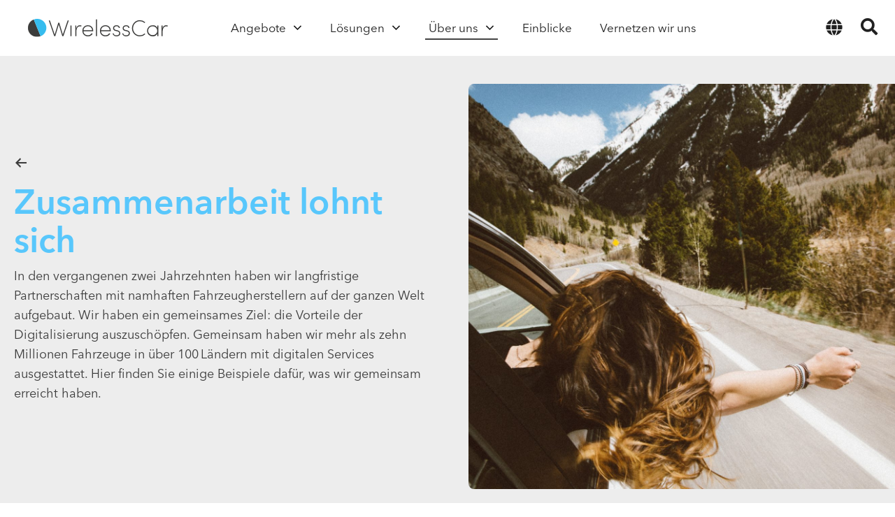

--- FILE ---
content_type: text/html; charset=UTF-8
request_url: https://www.wirelesscar.com/de/unsere-kunden/
body_size: 16778
content:
<!DOCTYPE html>
<html lang="de-DE">
<head>
<script type="text/javascript" src="https://app.secureprivacy.ai/script/5f8d4c4e7df5d25bd8c5baa9.js"></script>
<link rel="preconnect" href="https://fonts.com">
<meta charset="UTF-8">
<meta name="viewport" content="width=device-width, initial-scale=1">
<link rel="icon" type="image/png" href="https://www.wirelesscar.com/wp-content/uploads/2019/07/favicon.png" />
<meta name='robots' content='index, follow, max-image-preview:large, max-snippet:-1, max-video-preview:-1' />
<link rel="alternate" href="https://www.wirelesscar.com/proven-by-our-customers/" hreflang="en" />
<link rel="alternate" href="https://www.wirelesscar.com/de/unsere-kunden/" hreflang="de" />
<link rel="alternate" href="https://www.wirelesscar.com/china/%e5%85%b1%e5%90%8c%e5%8d%8f%e4%bd%9c%e5%b0%86%e5%8f%97%e7%9b%8a%e6%97%a0%e7%a9%b7/" hreflang="zh" />
<link rel="alternate" href="https://www.wirelesscar.com/ja/%e4%b8%80%e7%b7%92%e3%81%ab%e4%bb%95%e4%ba%8b%e3%82%92%e3%81%99%e3%82%8b%e3%81%93%e3%81%a8%e3%81%af%e3%80%81%e5%a4%a7%e3%81%8d%e3%81%aa%e3%82%84%e3%82%8a%e3%81%8c%e3%81%84%e3%82%92%e7%94%9f%e3%81%bf/" hreflang="ja" />

	<!-- This site is optimized with the Yoast SEO plugin v26.5 - https://yoast.com/wordpress/plugins/seo/ -->
	<title>Bei unseren Kunden bewährt – WirelessCar</title>
	<meta name="description" content="Die einflussreichsten Fahrzeughersteller der Welt zählen zu unseren Kunden. Gemeinsam haben wir über 9 Millionen Fahrzeuge in über 100 Ländern mit digitalen Services ausgestattet." />
	<link rel="canonical" href="https://www.wirelesscar.com/de/unsere-kunden/" />
	<meta property="og:locale" content="de_DE" />
	<meta property="og:locale:alternate" content="en_GB" />
	<meta property="og:locale:alternate" content="zh_CN" />
	<meta property="og:locale:alternate" content="ja_JP" />
	<meta property="og:type" content="article" />
	<meta property="og:title" content="Bei unseren Kunden bewährt – WirelessCar" />
	<meta property="og:description" content="Die einflussreichsten Fahrzeughersteller der Welt zählen zu unseren Kunden. Gemeinsam haben wir über 9 Millionen Fahrzeuge in über 100 Ländern mit digitalen Services ausgestattet." />
	<meta property="og:url" content="https://www.wirelesscar.com/de/unsere-kunden/" />
	<meta property="og:site_name" content="WirelessCar" />
	<meta property="article:modified_time" content="2025-06-03T14:06:50+00:00" />
	<meta property="og:image" content="https://www.wirelesscar.com/wp-content/uploads/2019/09/326A0094-1.jpg" />
	<meta property="og:image:width" content="1800" />
	<meta property="og:image:height" content="1200" />
	<meta property="og:image:type" content="image/jpeg" />
	<meta name="twitter:card" content="summary_large_image" />
	<meta name="twitter:label1" content="Geschätzte Lesezeit" />
	<meta name="twitter:data1" content="6 Minuten" />
	<script type="application/ld+json" class="yoast-schema-graph">{"@context":"https://schema.org","@graph":[{"@type":"WebPage","@id":"https://www.wirelesscar.com/de/unsere-kunden/","url":"https://www.wirelesscar.com/de/unsere-kunden/","name":"Bei unseren Kunden bewährt – WirelessCar","isPartOf":{"@id":"https://www.wirelesscar.com/de/#website"},"primaryImageOfPage":{"@id":"https://www.wirelesscar.com/de/unsere-kunden/#primaryimage"},"image":{"@id":"https://www.wirelesscar.com/de/unsere-kunden/#primaryimage"},"thumbnailUrl":"https://www.wirelesscar.com/wp-content/uploads/2019/09/326A0094-1.jpg","datePublished":"2022-12-15T10:25:34+00:00","dateModified":"2025-06-03T14:06:50+00:00","description":"Die einflussreichsten Fahrzeughersteller der Welt zählen zu unseren Kunden. Gemeinsam haben wir über 9 Millionen Fahrzeuge in über 100 Ländern mit digitalen Services ausgestattet.","breadcrumb":{"@id":"https://www.wirelesscar.com/de/unsere-kunden/#breadcrumb"},"inLanguage":"de","potentialAction":[{"@type":"ReadAction","target":["https://www.wirelesscar.com/de/unsere-kunden/"]}]},{"@type":"ImageObject","inLanguage":"de","@id":"https://www.wirelesscar.com/de/unsere-kunden/#primaryimage","url":"https://www.wirelesscar.com/wp-content/uploads/2019/09/326A0094-1.jpg","contentUrl":"https://www.wirelesscar.com/wp-content/uploads/2019/09/326A0094-1.jpg","width":1800,"height":1200,"caption":"Two people laughing next to each other in an office"},{"@type":"BreadcrumbList","@id":"https://www.wirelesscar.com/de/unsere-kunden/#breadcrumb","itemListElement":[{"@type":"ListItem","position":1,"name":"Home","item":"https://www.wirelesscar.com/de/"},{"@type":"ListItem","position":2,"name":"Unsere Kunden"}]},{"@type":"WebSite","@id":"https://www.wirelesscar.com/de/#website","url":"https://www.wirelesscar.com/de/","name":"WirelessCar","description":"","potentialAction":[{"@type":"SearchAction","target":{"@type":"EntryPoint","urlTemplate":"https://www.wirelesscar.com/de/?s={search_term_string}"},"query-input":{"@type":"PropertyValueSpecification","valueRequired":true,"valueName":"search_term_string"}}],"inLanguage":"de"}]}</script>
	<!-- / Yoast SEO plugin. -->


<link rel='dns-prefetch' href='//www.wirelesscar.com' />
<link rel='dns-prefetch' href='//cdn.jsdelivr.net' />
<link rel='dns-prefetch' href='//wirelesscar.lime-forms.se' />
<link rel='dns-prefetch' href='//stackpath.bootstrapcdn.com' />
<link rel='dns-prefetch' href='//use.fontawesome.com' />
<link rel="alternate" title="oEmbed (JSON)" type="application/json+oembed" href="https://www.wirelesscar.com/wp-json/oembed/1.0/embed?url=https%3A%2F%2Fwww.wirelesscar.com%2Fde%2Funsere-kunden%2F&#038;lang=de" />
<link rel="alternate" title="oEmbed (XML)" type="text/xml+oembed" href="https://www.wirelesscar.com/wp-json/oembed/1.0/embed?url=https%3A%2F%2Fwww.wirelesscar.com%2Fde%2Funsere-kunden%2F&#038;format=xml&#038;lang=de" />
		<style>
			.lazyload,
			.lazyloading {
				max-width: 100%;
			}
		</style>
		<style id='wp-img-auto-sizes-contain-inline-css' type='text/css'>
img:is([sizes=auto i],[sizes^="auto," i]){contain-intrinsic-size:3000px 1500px}
/*# sourceURL=wp-img-auto-sizes-contain-inline-css */
</style>
<style id='classic-theme-styles-inline-css' type='text/css'>
/*! This file is auto-generated */
.wp-block-button__link{color:#fff;background-color:#32373c;border-radius:9999px;box-shadow:none;text-decoration:none;padding:calc(.667em + 2px) calc(1.333em + 2px);font-size:1.125em}.wp-block-file__button{background:#32373c;color:#fff;text-decoration:none}
/*# sourceURL=/wp-includes/css/classic-themes.min.css */
</style>
<link rel='stylesheet' id='dashicons-css' href='https://www.wirelesscar.com/wp-includes/css/dashicons.min.css?ver=2e01f2e42538f94d3ae792e838b3bf23' type='text/css' media='all' />
<link rel='stylesheet' id='fl-builder-layout-8962-css' href='https://www.wirelesscar.com/wp-content/uploads/bb-plugin/cache/8962-layout.css?ver=16ad8458f55ace9ae926e52556739954' type='text/css' media='all' />
<link rel='stylesheet' id='ppress-frontend-css' href='https://www.wirelesscar.com/wp-content/plugins/wp-user-avatar/assets/css/frontend.min.css?ver=4.16.8' type='text/css' media='all' />
<link rel='stylesheet' id='ppress-flatpickr-css' href='https://www.wirelesscar.com/wp-content/plugins/wp-user-avatar/assets/flatpickr/flatpickr.min.css?ver=4.16.8' type='text/css' media='all' />
<link rel='stylesheet' id='ppress-select2-css' href='https://www.wirelesscar.com/wp-content/plugins/wp-user-avatar/assets/select2/select2.min.css?ver=2e01f2e42538f94d3ae792e838b3bf23' type='text/css' media='all' />
<link rel='stylesheet' id='font-awesome-css-css' integrity="sha384-No+VI8Wwi7LzQn9F3FVzBXMxHH2DQpi1C2B8xrgG/EcPXRuAv1gUo8zA92+F+sEz" crossorigin="anonymous" href='https://use.fontawesome.com/releases/v5.0.7/css/all.css' type='text/css' media='all' />
<link rel='stylesheet' id='prime-css-css' href='https://www.wirelesscar.com/wp-content/themes/wirelesscar/style.css?ver=1769001703' type='text/css' media='all' />
<link rel='stylesheet' id='eeb-css-frontend-css' href='https://www.wirelesscar.com/wp-content/plugins/email-encoder-bundle/core/includes/assets/css/style.css?ver=251204-70802' type='text/css' media='all' />
<link rel='stylesheet' id='tablepress-default-css' href='https://www.wirelesscar.com/wp-content/plugins/tablepress/css/build/default.css?ver=3.2.5' type='text/css' media='all' />
<script type="text/javascript" src="https://www.wirelesscar.com/wp-includes/js/jquery/jquery.min.js?ver=3.7.1" id="jquery-core-js"></script>
<script type="text/javascript" src="https://www.wirelesscar.com/wp-includes/js/jquery/jquery-migrate.min.js?ver=3.4.1" id="jquery-migrate-js"></script>
<script type="text/javascript" src="https://www.wirelesscar.com/wp-content/plugins/wirelesscar-cision/js/jquery.3.3.1.min.js" id="cision-jquery-js"></script>
<script type="text/javascript" src="https://www.wirelesscar.com/wp-content/plugins/wirelesscar-cision/js/jsrender.min.js" id="cision-jsrender-js"></script>
<script type="text/javascript" src="https://www.wirelesscar.com/wp-content/plugins/wirelesscar-cision/js/moment-with-locales.min.js" id="cision-moment-js"></script>
<script type="text/javascript" src="https://www.wirelesscar.com/wp-content/plugins/wirelesscar-cision/js/texts.js" id="cision-texts-js"></script>
<script type="text/javascript" src="https://www.wirelesscar.com/wp-content/plugins/wirelesscar-cision/js/settings-de.js?ver=1769001703" id="cision-settings-js"></script>
<script type="text/javascript" src="https://www.wirelesscar.com/wp-content/plugins/wirelesscar-cision/js/set_de.js" id="cision-language-js"></script>
<script type="text/javascript" src="https://www.wirelesscar.com/wp-content/plugins/wirelesscar-cision/js/Cision.Websolutions-4.3.0.min.js" id="cision-js"></script>
<script type="text/javascript" src="https://www.wirelesscar.com/wp-content/plugins/wirelesscar-cision/js/newsfeed-custom.js" id="cision-newsfeed-custom-js"></script>
<script type="text/javascript" src="https://www.wirelesscar.com/wp-content/plugins/wp-user-avatar/assets/flatpickr/flatpickr.min.js?ver=4.16.8" id="ppress-flatpickr-js"></script>
<script type="text/javascript" src="https://www.wirelesscar.com/wp-content/plugins/wp-user-avatar/assets/select2/select2.min.js?ver=4.16.8" id="ppress-select2-js"></script>
<script type="text/javascript" src="https://www.wirelesscar.com/wp-content/plugins/email-encoder-bundle/core/includes/assets/js/custom.js?ver=251204-70802" id="eeb-js-frontend-js"></script>
<link rel="https://api.w.org/" href="https://www.wirelesscar.com/wp-json/" /><link rel="alternate" title="JSON" type="application/json" href="https://www.wirelesscar.com/wp-json/wp/v2/pages/8962" /><link rel="EditURI" type="application/rsd+xml" title="RSD" href="https://www.wirelesscar.com/xmlrpc.php?rsd" />

<link rel='shortlink' href='https://www.wirelesscar.com/?p=8962' />
		<script>
			document.documentElement.className = document.documentElement.className.replace('no-js', 'js');
		</script>
				<style>
			.no-js img.lazyload {
				display: none;
			}

			figure.wp-block-image img.lazyloading {
				min-width: 150px;
			}

			.lazyload,
			.lazyloading {
				--smush-placeholder-width: 100px;
				--smush-placeholder-aspect-ratio: 1/1;
				width: var(--smush-image-width, var(--smush-placeholder-width)) !important;
				aspect-ratio: var(--smush-image-aspect-ratio, var(--smush-placeholder-aspect-ratio)) !important;
			}

						.lazyload, .lazyloading {
				opacity: 0;
			}

			.lazyloaded {
				opacity: 1;
				transition: opacity 300ms;
				transition-delay: 0ms;
			}

					</style>
		
<script>(function(w,d,s,l,i){w[l]=w[l]||[];w[l].push({'gtm.start':
new Date().getTime(),event:'gtm.js'});var f=d.getElementsByTagName(s)[0],
j=d.createElement(s),dl=l!='dataLayer'?'&l='+l:'';j.async=true;j.src=
'https://www.googletagmanager.com/gtm.js?id='+i+dl;f.parentNode.insertBefore(j,f);
})(window,document,'script','dataLayer','GTM-WGD4LHH');</script>
<style id='global-styles-inline-css' type='text/css'>
:root{--wp--preset--aspect-ratio--square: 1;--wp--preset--aspect-ratio--4-3: 4/3;--wp--preset--aspect-ratio--3-4: 3/4;--wp--preset--aspect-ratio--3-2: 3/2;--wp--preset--aspect-ratio--2-3: 2/3;--wp--preset--aspect-ratio--16-9: 16/9;--wp--preset--aspect-ratio--9-16: 9/16;--wp--preset--color--black: #000000;--wp--preset--color--cyan-bluish-gray: #abb8c3;--wp--preset--color--white: #ffffff;--wp--preset--color--pale-pink: #f78da7;--wp--preset--color--vivid-red: #cf2e2e;--wp--preset--color--luminous-vivid-orange: #ff6900;--wp--preset--color--luminous-vivid-amber: #fcb900;--wp--preset--color--light-green-cyan: #7bdcb5;--wp--preset--color--vivid-green-cyan: #00d084;--wp--preset--color--pale-cyan-blue: #8ed1fc;--wp--preset--color--vivid-cyan-blue: #0693e3;--wp--preset--color--vivid-purple: #9b51e0;--wp--preset--gradient--vivid-cyan-blue-to-vivid-purple: linear-gradient(135deg,rgb(6,147,227) 0%,rgb(155,81,224) 100%);--wp--preset--gradient--light-green-cyan-to-vivid-green-cyan: linear-gradient(135deg,rgb(122,220,180) 0%,rgb(0,208,130) 100%);--wp--preset--gradient--luminous-vivid-amber-to-luminous-vivid-orange: linear-gradient(135deg,rgb(252,185,0) 0%,rgb(255,105,0) 100%);--wp--preset--gradient--luminous-vivid-orange-to-vivid-red: linear-gradient(135deg,rgb(255,105,0) 0%,rgb(207,46,46) 100%);--wp--preset--gradient--very-light-gray-to-cyan-bluish-gray: linear-gradient(135deg,rgb(238,238,238) 0%,rgb(169,184,195) 100%);--wp--preset--gradient--cool-to-warm-spectrum: linear-gradient(135deg,rgb(74,234,220) 0%,rgb(151,120,209) 20%,rgb(207,42,186) 40%,rgb(238,44,130) 60%,rgb(251,105,98) 80%,rgb(254,248,76) 100%);--wp--preset--gradient--blush-light-purple: linear-gradient(135deg,rgb(255,206,236) 0%,rgb(152,150,240) 100%);--wp--preset--gradient--blush-bordeaux: linear-gradient(135deg,rgb(254,205,165) 0%,rgb(254,45,45) 50%,rgb(107,0,62) 100%);--wp--preset--gradient--luminous-dusk: linear-gradient(135deg,rgb(255,203,112) 0%,rgb(199,81,192) 50%,rgb(65,88,208) 100%);--wp--preset--gradient--pale-ocean: linear-gradient(135deg,rgb(255,245,203) 0%,rgb(182,227,212) 50%,rgb(51,167,181) 100%);--wp--preset--gradient--electric-grass: linear-gradient(135deg,rgb(202,248,128) 0%,rgb(113,206,126) 100%);--wp--preset--gradient--midnight: linear-gradient(135deg,rgb(2,3,129) 0%,rgb(40,116,252) 100%);--wp--preset--font-size--small: 13px;--wp--preset--font-size--medium: 20px;--wp--preset--font-size--large: 36px;--wp--preset--font-size--x-large: 42px;--wp--preset--spacing--20: 0.44rem;--wp--preset--spacing--30: 0.67rem;--wp--preset--spacing--40: 1rem;--wp--preset--spacing--50: 1.5rem;--wp--preset--spacing--60: 2.25rem;--wp--preset--spacing--70: 3.38rem;--wp--preset--spacing--80: 5.06rem;--wp--preset--shadow--natural: 6px 6px 9px rgba(0, 0, 0, 0.2);--wp--preset--shadow--deep: 12px 12px 50px rgba(0, 0, 0, 0.4);--wp--preset--shadow--sharp: 6px 6px 0px rgba(0, 0, 0, 0.2);--wp--preset--shadow--outlined: 6px 6px 0px -3px rgb(255, 255, 255), 6px 6px rgb(0, 0, 0);--wp--preset--shadow--crisp: 6px 6px 0px rgb(0, 0, 0);}:where(.is-layout-flex){gap: 0.5em;}:where(.is-layout-grid){gap: 0.5em;}body .is-layout-flex{display: flex;}.is-layout-flex{flex-wrap: wrap;align-items: center;}.is-layout-flex > :is(*, div){margin: 0;}body .is-layout-grid{display: grid;}.is-layout-grid > :is(*, div){margin: 0;}:where(.wp-block-columns.is-layout-flex){gap: 2em;}:where(.wp-block-columns.is-layout-grid){gap: 2em;}:where(.wp-block-post-template.is-layout-flex){gap: 1.25em;}:where(.wp-block-post-template.is-layout-grid){gap: 1.25em;}.has-black-color{color: var(--wp--preset--color--black) !important;}.has-cyan-bluish-gray-color{color: var(--wp--preset--color--cyan-bluish-gray) !important;}.has-white-color{color: var(--wp--preset--color--white) !important;}.has-pale-pink-color{color: var(--wp--preset--color--pale-pink) !important;}.has-vivid-red-color{color: var(--wp--preset--color--vivid-red) !important;}.has-luminous-vivid-orange-color{color: var(--wp--preset--color--luminous-vivid-orange) !important;}.has-luminous-vivid-amber-color{color: var(--wp--preset--color--luminous-vivid-amber) !important;}.has-light-green-cyan-color{color: var(--wp--preset--color--light-green-cyan) !important;}.has-vivid-green-cyan-color{color: var(--wp--preset--color--vivid-green-cyan) !important;}.has-pale-cyan-blue-color{color: var(--wp--preset--color--pale-cyan-blue) !important;}.has-vivid-cyan-blue-color{color: var(--wp--preset--color--vivid-cyan-blue) !important;}.has-vivid-purple-color{color: var(--wp--preset--color--vivid-purple) !important;}.has-black-background-color{background-color: var(--wp--preset--color--black) !important;}.has-cyan-bluish-gray-background-color{background-color: var(--wp--preset--color--cyan-bluish-gray) !important;}.has-white-background-color{background-color: var(--wp--preset--color--white) !important;}.has-pale-pink-background-color{background-color: var(--wp--preset--color--pale-pink) !important;}.has-vivid-red-background-color{background-color: var(--wp--preset--color--vivid-red) !important;}.has-luminous-vivid-orange-background-color{background-color: var(--wp--preset--color--luminous-vivid-orange) !important;}.has-luminous-vivid-amber-background-color{background-color: var(--wp--preset--color--luminous-vivid-amber) !important;}.has-light-green-cyan-background-color{background-color: var(--wp--preset--color--light-green-cyan) !important;}.has-vivid-green-cyan-background-color{background-color: var(--wp--preset--color--vivid-green-cyan) !important;}.has-pale-cyan-blue-background-color{background-color: var(--wp--preset--color--pale-cyan-blue) !important;}.has-vivid-cyan-blue-background-color{background-color: var(--wp--preset--color--vivid-cyan-blue) !important;}.has-vivid-purple-background-color{background-color: var(--wp--preset--color--vivid-purple) !important;}.has-black-border-color{border-color: var(--wp--preset--color--black) !important;}.has-cyan-bluish-gray-border-color{border-color: var(--wp--preset--color--cyan-bluish-gray) !important;}.has-white-border-color{border-color: var(--wp--preset--color--white) !important;}.has-pale-pink-border-color{border-color: var(--wp--preset--color--pale-pink) !important;}.has-vivid-red-border-color{border-color: var(--wp--preset--color--vivid-red) !important;}.has-luminous-vivid-orange-border-color{border-color: var(--wp--preset--color--luminous-vivid-orange) !important;}.has-luminous-vivid-amber-border-color{border-color: var(--wp--preset--color--luminous-vivid-amber) !important;}.has-light-green-cyan-border-color{border-color: var(--wp--preset--color--light-green-cyan) !important;}.has-vivid-green-cyan-border-color{border-color: var(--wp--preset--color--vivid-green-cyan) !important;}.has-pale-cyan-blue-border-color{border-color: var(--wp--preset--color--pale-cyan-blue) !important;}.has-vivid-cyan-blue-border-color{border-color: var(--wp--preset--color--vivid-cyan-blue) !important;}.has-vivid-purple-border-color{border-color: var(--wp--preset--color--vivid-purple) !important;}.has-vivid-cyan-blue-to-vivid-purple-gradient-background{background: var(--wp--preset--gradient--vivid-cyan-blue-to-vivid-purple) !important;}.has-light-green-cyan-to-vivid-green-cyan-gradient-background{background: var(--wp--preset--gradient--light-green-cyan-to-vivid-green-cyan) !important;}.has-luminous-vivid-amber-to-luminous-vivid-orange-gradient-background{background: var(--wp--preset--gradient--luminous-vivid-amber-to-luminous-vivid-orange) !important;}.has-luminous-vivid-orange-to-vivid-red-gradient-background{background: var(--wp--preset--gradient--luminous-vivid-orange-to-vivid-red) !important;}.has-very-light-gray-to-cyan-bluish-gray-gradient-background{background: var(--wp--preset--gradient--very-light-gray-to-cyan-bluish-gray) !important;}.has-cool-to-warm-spectrum-gradient-background{background: var(--wp--preset--gradient--cool-to-warm-spectrum) !important;}.has-blush-light-purple-gradient-background{background: var(--wp--preset--gradient--blush-light-purple) !important;}.has-blush-bordeaux-gradient-background{background: var(--wp--preset--gradient--blush-bordeaux) !important;}.has-luminous-dusk-gradient-background{background: var(--wp--preset--gradient--luminous-dusk) !important;}.has-pale-ocean-gradient-background{background: var(--wp--preset--gradient--pale-ocean) !important;}.has-electric-grass-gradient-background{background: var(--wp--preset--gradient--electric-grass) !important;}.has-midnight-gradient-background{background: var(--wp--preset--gradient--midnight) !important;}.has-small-font-size{font-size: var(--wp--preset--font-size--small) !important;}.has-medium-font-size{font-size: var(--wp--preset--font-size--medium) !important;}.has-large-font-size{font-size: var(--wp--preset--font-size--large) !important;}.has-x-large-font-size{font-size: var(--wp--preset--font-size--x-large) !important;}
/*# sourceURL=global-styles-inline-css */
</style>
</head>
<body class="wp-singular page-template-default page page-id-8962 page-parent wp-theme-wirelesscar fl-builder fl-builder-2-9-4-1 fl-no-js">
<noscript><iframe src="https://www.googletagmanager.com/ns.html?id=GTM-WGD4LHH"
height="0" width="0" style="display:none;visibility:hidden"></iframe></noscript>

<header class="site-header navbar-sticky">
	<div class="top-wrap">

							<a class="logo" href="https://www.wirelesscar.com/de"><img data-src="https://www.wirelesscar.com/wp-content/uploads/2019/07/wirelesscar-color.svg" width="200" height="26" alt="WirelessCar logo" src="[data-uri]" class="lazyload" style="--smush-placeholder-width: 200px; --smush-placeholder-aspect-ratio: 200/26;" /></a>
		
				<nav id="js-site-nav" class="site-nav" role="navigation">
			<div class="site-nav__primary">
				<ul class="menu"><li id="menu-item-10734" class="flyout-menu menu-item menu-item-type-post_type menu-item-object-page menu-item-has-children mega-menu menu-item-10734 "><a href="https://www.wirelesscar.com/de/angebote/"><span class="menu-item__wrap"><span class="menu-item__label">Angebote</span></a>
<button type="button" class="sub-menu-toggle js-sub-menu-toggle" aria-label="Open sub menu"></button><div class="sub-menu-wrap"><div class="sub-menu-wrap__inner"><ul class="sub-menu menu-depth-1">
	<li id="menu-item-10735" class="menu-item menu-item-type-custom menu-item-object-custom menu-item-has-children sub-menu__column sub-menu__column--label-hidden menu-item-10735 "><a href="#"><span class="menu-item__wrap"><span class="menu-item__label">Column</span></a>
	<ul class="sub-menu menu-depth-2">
		<li id="menu-item-10733" class="menu-item menu-item-type-post_type menu-item-object-page menu-item-10733 "><a href="https://www.wirelesscar.com/de/discovery/"><img class="menu-item__img lazyload" data-src="https://www.wirelesscar.com/wp-content/uploads/2023/05/Discovery-1.svg" src="[data-uri]" /><span class="menu-item__wrap"><span class="menu-item__label">Discovery</span><span class="menu-item__desc">Definieren Sie die künftige Ausrichtung Ihrer Services und Technologien. </span></span></a></li>
		<li id="menu-item-9114" class="menu-item menu-item-type-post_type menu-item-object-page menu-item-has-children menu-item-9114 "><a href="https://www.wirelesscar.com/de/produkte/"><img class="menu-item__img lazyload" data-src="https://www.wirelesscar.com/wp-content/uploads/2023/05/Products-2.svg" src="[data-uri]" /><span class="menu-item__wrap"><span class="menu-item__label">Produkte</span><span class="menu-item__desc">Nutzen Sie unsere modularen, Cloud-basierten Produkte als Basis für Ihre Lösungen. </span></span></a>
		<ul class="sub-menu menu-depth-3">
			<li id="menu-item-10758" class="menu-item menu-item-type-custom menu-item-object-custom menu-item-has-children mega-menu sub-menu__column menu-item-10758 "><a href="#"><span class="menu-item__wrap"><span class="menu-item__label">Column</span></a>
			<ul class="sub-menu menu-depth-4">
				<li id="menu-item-9115" class="menu-item menu-item-type-post_type menu-item-object-page menu-item-9115 "><a href="https://www.wirelesscar.com/de/produkte/callcenter-services/"><img class="menu-item__img lazyload" data-src="https://www.wirelesscar.com/wp-content/uploads/2023/05/Call_center_agent.svg" src="[data-uri]" /><span class="menu-item__wrap"><span class="menu-item__label">Callcenter-Services</span><span class="menu-item__desc">Sicherheit für vernetzte Fahrzeuge</span></span></a></li>
				<li id="menu-item-9116" class="menu-item menu-item-type-post_type menu-item-object-page menu-item-9116 "><a href="https://www.wirelesscar.com/de/produkte/connected-car-essentials/"><img class="menu-item__img lazyload" data-src="https://www.wirelesscar.com/wp-content/uploads/2023/05/Connected_car_essentials.svg" src="[data-uri]" /><span class="menu-item__wrap"><span class="menu-item__label">Connected Car Essentials</span><span class="menu-item__desc">Bausteine der Konnektivität</span></span></a></li>
				<li id="menu-item-9117" class="menu-item menu-item-type-post_type menu-item-object-page menu-item-9117 "><a href="https://www.wirelesscar.com/de/produkte/data-access-management/"><img class="menu-item__img lazyload" data-src="https://www.wirelesscar.com/wp-content/uploads/2023/05/Fleet_Essentials.svg" src="[data-uri]" /><span class="menu-item__wrap"><span class="menu-item__label">Data Access Management</span><span class="menu-item__desc">Gezielter Zugriff auf Flottenfahrzeuge</span></span></a></li>
				<li id="menu-item-12186" class="menu-item menu-item-type-post_type menu-item-object-page menu-item-12186 "><a href="https://www.wirelesscar.com/de/produkte/digital-key-management/"><img class="menu-item__img lazyload" data-src="https://www.wirelesscar.com/wp-content/uploads/2023/12/Digital-Key-Management-Icon_Blue.svg" src="[data-uri]" /><span class="menu-item__wrap"><span class="menu-item__label">Digital Key Management</span><span class="menu-item__desc">Sichere, nahtlose Phone-as-a-Key-Erfahrung</span></span></a></li>
			</ul>
</li>
			<li id="menu-item-10759" class="menu-item menu-item-type-custom menu-item-object-custom menu-item-has-children mega-menu sub-menu__column menu-item-10759 "><a href="#"><span class="menu-item__wrap"><span class="menu-item__label">Column</span></a>
			<ul class="sub-menu menu-depth-4">
				<li id="menu-item-9118" class="menu-item menu-item-type-post_type menu-item-object-page menu-item-9118 "><a href="https://www.wirelesscar.com/de/produkte/position-journey/"><img class="menu-item__img lazyload" data-src="https://www.wirelesscar.com/wp-content/uploads/2023/05/smart_EV_routing_white.svg" src="[data-uri]" /><span class="menu-item__wrap"><span class="menu-item__label">Position &#038; Journey</span><span class="menu-item__desc">Fahrzeugstandort und Fahrtdaten verwalten</span></span></a></li>
				<li id="menu-item-9121" class="menu-item menu-item-type-post_type menu-item-object-page menu-item-9121 "><a href="https://www.wirelesscar.com/de/produkte/smart-ev-routing/"><img class="menu-item__img lazyload" data-src="https://www.wirelesscar.com/wp-content/uploads/2023/05/smart_EV_routing_white.svg" src="[data-uri]" /><span class="menu-item__wrap"><span class="menu-item__label">Smart EV Routing</span><span class="menu-item__desc">Strecken und Ladestopps besser planen</span></span></a></li>
			</ul>
</li>
		</ul>
</li>
		<li id="menu-item-10154" class="menu-item menu-item-type-post_type menu-item-object-page menu-item-10154 "><a href="https://www.wirelesscar.com/de/professional-services/"><img class="menu-item__img lazyload" data-src="https://www.wirelesscar.com/wp-content/uploads/2023/05/Professional-services.svg" src="[data-uri]" /><span class="menu-item__wrap"><span class="menu-item__label">Professional Services</span><span class="menu-item__desc">Wir unterstützen Sie dabei, Ihre umfassende Connected-Mobility-Lösung auf den Markt zu bringen und zu betreiben. </span></span></a></li>
	</ul>
</li>
</ul>
</li>
<li id="menu-item-9108" class="menu-item menu-item-type-post_type menu-item-object-page menu-item-has-children menu-item-9108 "><a href="https://www.wirelesscar.com/de/loesungen/"><span class="menu-item__wrap"><span class="menu-item__label">Lösungen</span></a>
<button type="button" class="sub-menu-toggle js-sub-menu-toggle" aria-label="Open sub menu"></button><div class="sub-menu-wrap"><div class="sub-menu-wrap__inner"><ul class="sub-menu menu-depth-1">
	<li id="menu-item-9112" class="menu-item menu-item-type-post_type menu-item-object-page menu-item-9112 "><a href="https://www.wirelesscar.com/de/loesungen/konnektivitaet/"><span class="menu-item__wrap"><span class="menu-item__label">Konnektivität</span></a></li>
	<li id="menu-item-9109" class="menu-item menu-item-type-post_type menu-item-object-page menu-item-9109 "><a href="https://www.wirelesscar.com/de/loesungen/digitale-transformation/"><span class="menu-item__wrap"><span class="menu-item__label">Digitale Transformation</span></a></li>
	<li id="menu-item-9110" class="menu-item menu-item-type-post_type menu-item-object-page menu-item-9110 "><a href="https://www.wirelesscar.com/de/loesungen/elektrofahrzeuge/"><span class="menu-item__wrap"><span class="menu-item__label">Elektrofahrzeuge</span></a></li>
	<li id="menu-item-9111" class="menu-item menu-item-type-post_type menu-item-object-page menu-item-9111 "><a href="https://www.wirelesscar.com/de/loesungen/journey-intelligence/"><span class="menu-item__wrap"><span class="menu-item__label">Journey Intelligence</span></a></li>
	<li id="menu-item-9113" class="menu-item menu-item-type-post_type menu-item-object-page menu-item-9113 "><a href="https://www.wirelesscar.com/de/loesungen/sicherheit-und-cybersecurity/"><span class="menu-item__wrap"><span class="menu-item__label">Sicherheit und Cybersecurity</span></a></li>
	<li id="menu-item-9253" class="menu-item menu-item-type-post_type menu-item-object-page menu-item-9253 "><a href="https://www.wirelesscar.com/de/loesungen/shared-mobility/"><span class="menu-item__wrap"><span class="menu-item__label">Shared Mobility</span></a></li>
</ul>
</li>
<li id="menu-item-9122" class="menu-item menu-item-type-post_type menu-item-object-page current-menu-ancestor current-menu-parent current_page_parent current_page_ancestor menu-item-has-children menu-item-9122 "><a href="https://www.wirelesscar.com/de/ueber-uns/"><span class="menu-item__wrap"><span class="menu-item__label">Über uns</span></a>
<button type="button" class="sub-menu-toggle js-sub-menu-toggle" aria-label="Open sub menu"></button><div class="sub-menu-wrap"><div class="sub-menu-wrap__inner"><ul class="sub-menu menu-depth-1">
	<li id="menu-item-10362" class="menu-item menu-item-type-post_type menu-item-object-page menu-item-10362 "><a href="https://www.wirelesscar.com/de/unsere-partner/"><span class="menu-item__wrap"><span class="menu-item__label">Unsere Partner</span></a></li>
	<li id="menu-item-9123" class="menu-item menu-item-type-post_type menu-item-object-page current-menu-item page_item page-item-8962 current_page_item menu-item-9123 "><a href="https://www.wirelesscar.com/de/unsere-kunden/" aria-current="page"><span class="menu-item__wrap"><span class="menu-item__label">Unsere Kunden</span></a></li>
	<li id="menu-item-12753" class="menu-item menu-item-type-custom menu-item-object-custom menu-item-12753 "><a href="https://career.wirelesscar.com/"><span class="menu-item__wrap"><span class="menu-item__label">Karriere</span></a></li>
	<li id="menu-item-10353" class="menu-item menu-item-type-post_type menu-item-object-page menu-item-10353 "><a href="https://www.wirelesscar.com/de/wie-wir-arbeiten/"><span class="menu-item__wrap"><span class="menu-item__label">Wie wir arbeiten</span></a></li>
	<li id="menu-item-9128" class="menu-item menu-item-type-post_type menu-item-object-page menu-item-9128 "><a href="https://www.wirelesscar.com/de/nachhaltigkeit/"><span class="menu-item__wrap"><span class="menu-item__label">Nachhaltigkeit</span></a></li>
	<li id="menu-item-9139" class="menu-item menu-item-type-post_type menu-item-object-page menu-item-9139 "><a href="https://www.wirelesscar.com/de/fuehrungsteam/"><span class="menu-item__wrap"><span class="menu-item__label">Führungsteam</span></a></li>
	<li id="menu-item-9129" class="menu-item menu-item-type-post_type menu-item-object-page menu-item-9129 "><a href="https://www.wirelesscar.com/de/pressebereich/"><span class="menu-item__wrap"><span class="menu-item__label">Pressebereich</span></a></li>
</ul>
</li>
<li id="menu-item-9175" class="menu-item menu-item-type-post_type menu-item-object-page menu-item-9175 "><a href="https://www.wirelesscar.com/de/einblicke/"><span class="menu-item__wrap"><span class="menu-item__label">Einblicke</span></a></li>
<li id="menu-item-9126" class="menu-item menu-item-type-post_type menu-item-object-page menu-item-9126 "><a href="https://www.wirelesscar.com/de/vernetzen-wir-uns/"><span class="menu-item__wrap"><span class="menu-item__label">Vernetzen wir uns</span></a></li>
	<div class="social">
		<ul>
								<li class="linkedin">
				<a href="https://www.linkedin.com/company/wirelesscar/" target="_blank">
				
				</a>
			</li>
								<li class="youtube">
				<a href="https://www.youtube.com/user/WirelessCar" target="_blank">
				
				</a>
			</li>
				</ul>
	</div>
</ul>			</div>
		</nav>

		
		<div class="top-items">
			<div class="lang-switcher">
				<ul>
				    <li class="drop">
				      <a href="#" data-toggle="dropdown"><i class="fas fa-globe"></i></i></a>
						<ul class="dropdown-menu">
							<li><span class="dropdown-menu__wrap">	
								<i class="fas fa-check"></i>
																<span class="dropdown-menu__name">
									Deutsch								</span>
															</span></li>
																								<li class="lang-item"><a href="https://www.wirelesscar.com/proven-by-our-customers/">Englisch</a></li>
																	<li class="lang-item"><a href="https://www.wirelesscar.com/china/%e5%85%b1%e5%90%8c%e5%8d%8f%e4%bd%9c%e5%b0%86%e5%8f%97%e7%9b%8a%e6%97%a0%e7%a9%b7/">Chinesisch</a></li>
																	<li class="lang-item"><a href="https://www.wirelesscar.com/ja/%e4%b8%80%e7%b7%92%e3%81%ab%e4%bb%95%e4%ba%8b%e3%82%92%e3%81%99%e3%82%8b%e3%81%93%e3%81%a8%e3%81%af%e3%80%81%e5%a4%a7%e3%81%8d%e3%81%aa%e3%82%84%e3%82%8a%e3%81%8c%e3%81%84%e3%82%92%e7%94%9f%e3%81%bf/">Japanisch</a></li>
																					</ul>
				    </li>
				</ul>
			</div>

			<div class="search-menu">
										<a href="https://www.wirelesscar.com/de/suchen/">
							<i class="fas fa-search"></i>
						</a>
							</div>

						<svg class="ham" viewBox="0 0 100 100" width="80" onclick="this.classList.toggle('active')">
				<path class="line top" d="m 70,33 h -40 c 0,0 -8.5,-0.149796 -8.5,8.5 0,8.649796 8.5,8.5 8.5,8.5 h 20 v -20"></path>
				<path class="line middle" d="m 70,50 h -40"></path>
				<path class="line bottom" d="m 30,67 h 40 c 0,0 8.5,0.149796 8.5,-8.5 0,-8.649796 -8.5,-8.5 -8.5,-8.5 h -20 v 20"></path>
			</svg>
		</div>
		
	</div>
</header>

<div id="content" class="site-content">    <div id="primary" class="content-area">
        <main id="main" class="site-main" role="main">
							





























<div class="fl-builder-content fl-builder-content-8962 fl-builder-content-primary fl-builder-global-templates-locked" data-post-id="8962"><div class="fl-row fl-row-full-width fl-row-bg-color fl-node-4rs0nmhpu82f fl-row-default-height fl-row-align-center left-edge-bg" data-node="4rs0nmhpu82f">
	<div class="fl-row-content-wrap">
						<div class="fl-row-content fl-row-full-width fl-node-content">
		
<div class="fl-col-group fl-node-7s3ovwm9n6zi fl-col-group-equal-height fl-col-group-align-center" data-node="7s3ovwm9n6zi">
			<div class="fl-col fl-node-v4nlod37e8hy fl-col-bg-color fl-col-small" data-node="v4nlod37e8hy">
	<div class="fl-col-content fl-node-content"><div class="fl-module fl-module-icon fl-node-k2d4qaijso5b fl-animation fl-fade-down" data-node="k2d4qaijso5b" data-animation-delay="0" data-animation-duration="0.75">
	<div class="fl-module-content fl-node-content">
		<div class="fl-icon-wrap">
	<span class="fl-icon">
								<a href="https://www.wirelesscar.com/de/" target="_self">
							<i class="dashicons dashicons-before dashicons-arrow-left-alt" aria-hidden="true"></i>
						</a>
			</span>
	</div>
	</div>
</div>
<style>.fl-node-k2d4qaijso5b.fl-animation:not(.fl-animated){opacity:0}</style><div class="fl-module fl-module-heading fl-node-w715lusvyk63 fl-animation fl-fade-down" data-node="w715lusvyk63" data-animation-delay="0" data-animation-duration="0.75">
	<div class="fl-module-content fl-node-content">
		<h2 class="fl-heading">
		<span class="fl-heading-text">Zusammenarbeit lohnt sich</span>
	</h2>
	</div>
</div>
<style>.fl-node-w715lusvyk63.fl-animation:not(.fl-animated){opacity:0}</style><div class="fl-module fl-module-rich-text fl-node-98smbw0hn2oj fl-animation fl-fade-down" data-node="98smbw0hn2oj" data-animation-delay="0" data-animation-duration="0.75">
	<div class="fl-module-content fl-node-content">
		<div class="fl-rich-text">
	<p>In den vergangenen zwei Jahrzehnten haben wir langfristige Partnerschaften mit namhaften Fahrzeugherstellern auf der ganzen Welt aufgebaut. Wir haben ein gemeinsames Ziel: die Vorteile der Digitalisierung auszuschöpfen. Gemeinsam haben wir mehr als zehn Millionen Fahrzeuge in über 100 Ländern mit digitalen Services ausgestattet. Hier finden Sie einige Beispiele dafür, was wir gemeinsam erreicht haben. </p>
</div>
	</div>
</div>
<style>.fl-node-98smbw0hn2oj.fl-animation:not(.fl-animated){opacity:0}</style></div>
</div>
			<div class="fl-col fl-node-txcea941mzwf fl-col-bg-photo fl-col-small fl-animation fl-fade-in" data-node="txcea941mzwf" data-animation-delay="0" data-animation-duration="0.75">
	<div class="fl-col-content fl-node-content"></div>
</div>
	</div>
		</div>
	</div>
</div>
<div class="fl-row fl-row-full-width fl-row-bg-none fl-node-yjekdpcb8qmt fl-row-default-height fl-row-align-center" data-node="yjekdpcb8qmt">
	<div class="fl-row-content-wrap">
						<div class="fl-row-content fl-row-fixed-width fl-node-content">
		
<div class="fl-col-group fl-node-aed347po2jth" data-node="aed347po2jth">
			<div class="fl-col fl-node-3xpnckz0erf9 fl-col-bg-color" data-node="3xpnckz0erf9">
	<div class="fl-col-content fl-node-content"><div class="fl-module fl-module-html fl-node-60d349af79184 animate-this" data-node="60d349af79184">
	<div class="fl-module-content fl-node-content">
		<div class="fl-html">
	<div class="stat-counter"><div class="stat-group-wrap"><div class="stat-group"><div class="stat-value">17671060</div><div class="stat-name">Vernetzte Fahrzeuge</div></div></div><div class="stat-group-wrap"><div class="stat-group"><div class="stat-value">700000</div><div class="stat-name">Nachrichten pro Minute</div></div></div><div class="stat-group-wrap"><div class="stat-group"><div class="stat-value">105</div><div class="stat-name">Märkte</div></div></div></div></div>
	</div>
</div>
</div>
</div>
	</div>
		</div>
	</div>
</div>
<div class="fl-row fl-row-full-width fl-row-bg-color fl-node-epquyzov0241 fl-row-default-height fl-row-align-center" data-node="epquyzov0241">
	<div class="fl-row-content-wrap">
						<div class="fl-row-content fl-row-fixed-width fl-node-content">
		
<div class="fl-col-group fl-node-h7qt9mwckg4v" data-node="h7qt9mwckg4v">
			<div class="fl-col fl-node-f6q9zj7kwpr1 fl-col-bg-color fl-col-has-cols" data-node="f6q9zj7kwpr1">
	<div class="fl-col-content fl-node-content">
<div class="fl-col-group fl-node-jgl3x82wafd4 fl-col-group-nested fl-col-group-equal-height fl-col-group-align-center" data-node="jgl3x82wafd4">
			<div class="fl-col fl-node-kcfb38iplutz fl-col-bg-color fl-col-small" data-node="kcfb38iplutz">
	<div class="fl-col-content fl-node-content"><div class="fl-module fl-module-heading fl-node-ufmatseilgq5 animate-this" data-node="ufmatseilgq5">
	<div class="fl-module-content fl-node-content">
		<h2 class="fl-heading">
		<span class="fl-heading-text">Volvo On Call und Connected Fleet</span>
	</h2>
	</div>
</div>
<div class="fl-module fl-module-rich-text fl-node-c9k7qixjnhdg animate-this" data-node="c9k7qixjnhdg">
	<div class="fl-module-content fl-node-content">
		<div class="fl-rich-text">
	<p>Seit 2000 entwickeln wir Volvo On Call gemeinsam mit der Volvo Car Group kontinuierlich weiter. Heute ist es eines der weltweit anspruchsvollsten Connected-Car-Programme. Wir sind stolz, im Rahmen unserer Zusammenarbeit mit der Volvo Car Group einen wichtigen Beitrag zu leisten.</p>
</div>
	</div>
</div>
<div class="fl-module fl-module-button fl-node-pg9slf5h38q6 animate-this" data-node="pg9slf5h38q6">
	<div class="fl-module-content fl-node-content">
		<div class="fl-button-wrap fl-button-width-auto fl-button-left">
			<a href="https://www.wirelesscar.com/de/unsere-kunden/volvo/" target="_self" class="fl-button">
							<span class="fl-button-text">Erfahren Sie mehr</span>
					</a>
</div>
	</div>
</div>
</div>
</div>
			<div class="fl-col fl-node-4uycem6bj9qh fl-col-bg-color fl-col-small" data-node="4uycem6bj9qh">
	<div class="fl-col-content fl-node-content"><div class="fl-module fl-module-photo fl-node-9c2pfmzuwlje animate-this" data-node="9c2pfmzuwlje">
	<div class="fl-module-content fl-node-content">
		<div class="fl-photo fl-photo-align-center" itemscope itemtype="https://schema.org/ImageObject">
	<div class="fl-photo-content fl-photo-img-jpg">
				<img fetchpriority="high" decoding="async" class="fl-photo-img wp-image-1247 size-full" src="https://www.wirelesscar.com/wp-content/uploads/2019/09/163100_Volvo_On_Call_app_in_an_iOS_phone.jpg" alt="Person with an iPhone with Volvo On Call" itemprop="image" height="1272" width="1800" title="Volvo On Call app in an iOS phone" srcset="https://www.wirelesscar.com/wp-content/uploads/2019/09/163100_Volvo_On_Call_app_in_an_iOS_phone.jpg 1800w, https://www.wirelesscar.com/wp-content/uploads/2019/09/163100_Volvo_On_Call_app_in_an_iOS_phone-768x543.jpg 768w, https://www.wirelesscar.com/wp-content/uploads/2019/09/163100_Volvo_On_Call_app_in_an_iOS_phone-1024x723.jpg 1024w" sizes="(max-width: 1800px) 100vw, 1800px" />
					</div>
	</div>
	</div>
</div>
</div>
</div>
	</div>
</div>
</div>
	</div>
		</div>
	</div>
</div>
<div class="fl-row fl-row-full-width fl-row-bg-none fl-node-0s2k6rtj7zqm fl-row-default-height fl-row-align-center" data-node="0s2k6rtj7zqm">
	<div class="fl-row-content-wrap">
						<div class="fl-row-content fl-row-fixed-width fl-node-content">
		
<div class="fl-col-group fl-node-6qz2v19yt3kx" data-node="6qz2v19yt3kx">
			<div class="fl-col fl-node-ui87zj534fyv fl-col-bg-color fl-col-has-cols" data-node="ui87zj534fyv">
	<div class="fl-col-content fl-node-content">
<div class="fl-col-group fl-node-s7flx9tpo6ig fl-col-group-nested fl-col-group-equal-height fl-col-group-align-center" data-node="s7flx9tpo6ig">
			<div class="fl-col fl-node-9aq3s7tirpwy fl-col-bg-color fl-col-small" data-node="9aq3s7tirpwy">
	<div class="fl-col-content fl-node-content"><div class="fl-module fl-module-photo fl-node-8svpgk5rab4i animate-this" data-node="8svpgk5rab4i">
	<div class="fl-module-content fl-node-content">
		<div class="fl-photo fl-photo-align-center" itemscope itemtype="https://schema.org/ImageObject">
	<div class="fl-photo-content fl-photo-img-jpg">
				<img decoding="async" class="fl-photo-img wp-image-1528 size-full lazyload" data-src="https://www.wirelesscar.com/wp-content/uploads/2019/09/Subaru_ej-officiell.jpg" alt="Subaru car driving on a road in the sun" itemprop="image" height="550" width="880" title="Subaru unofficiell" data-srcset="https://www.wirelesscar.com/wp-content/uploads/2019/09/Subaru_ej-officiell.jpg 880w, https://www.wirelesscar.com/wp-content/uploads/2019/09/Subaru_ej-officiell-768x480.jpg 768w, https://www.wirelesscar.com/wp-content/uploads/2019/09/Subaru_ej-officiell-540x338.jpg 540w" data-sizes="(max-width: 880px) 100vw, 880px" src="[data-uri]" style="--smush-placeholder-width: 880px; --smush-placeholder-aspect-ratio: 880/550;" />
					</div>
	</div>
	</div>
</div>
</div>
</div>
			<div class="fl-col fl-node-ty1a2si56dgq fl-col-bg-color fl-col-small" data-node="ty1a2si56dgq">
	<div class="fl-col-content fl-node-content"><div class="fl-module fl-module-heading fl-node-bc8vqa5zlw4d animate-this" data-node="bc8vqa5zlw4d">
	<div class="fl-module-content fl-node-content">
		<h2 class="fl-heading">
		<span class="fl-heading-text">Die Sterne vernetzen – in Subaru Starlink</span>
	</h2>
	</div>
</div>
<div class="fl-module fl-module-rich-text fl-node-7qi1248blmxc animate-this" data-node="7qi1248blmxc">
	<div class="fl-module-content fl-node-content">
		<div class="fl-rich-text">
	<p>Gemeinsam mit Subaru of America und seinen Netzwerkpartnern  haben wir Subaru Starlink GEN2 entwickelt. Seit der Markteinführung im Jahr 2018 ist Subaru Starlink GEN2 rasant gewachsen, und wir bearbeiten eine schnell wachsende Anzahl von Nachrichten, Märkten und Modellen für Subaru. Wir sind sehr stolz auf diese schnelle Einführung, die hohe Kundenzufriedenheit und die gute Zusammenarbeit.</p>
</div>
	</div>
</div>
<div class="fl-module fl-module-button fl-node-au912w8br5py animate-this" data-node="au912w8br5py">
	<div class="fl-module-content fl-node-content">
		<div class="fl-button-wrap fl-button-width-auto fl-button-left">
			<a href="https://www.wirelesscar.com/de/unsere-kunden/subaru/" target="_self" class="fl-button">
							<span class="fl-button-text">Erfahren Sie mehr</span>
					</a>
</div>
	</div>
</div>
</div>
</div>
	</div>
</div>
</div>
	</div>
		</div>
	</div>
</div>
<div class="fl-row fl-row-full-width fl-row-bg-color fl-node-j4bcsq7xi3ow fl-row-default-height fl-row-align-center" data-node="j4bcsq7xi3ow">
	<div class="fl-row-content-wrap">
						<div class="fl-row-content fl-row-fixed-width fl-node-content">
		
<div class="fl-col-group fl-node-s9omqzfikj23" data-node="s9omqzfikj23">
			<div class="fl-col fl-node-do0aze8qcr2t fl-col-bg-color fl-col-has-cols" data-node="do0aze8qcr2t">
	<div class="fl-col-content fl-node-content">
<div class="fl-col-group fl-node-h5n6b31fzqxk fl-col-group-nested fl-col-group-equal-height fl-col-group-align-center" data-node="h5n6b31fzqxk">
			<div class="fl-col fl-node-px36o2fyuztj fl-col-bg-color" data-node="px36o2fyuztj">
	<div class="fl-col-content fl-node-content"><div class="fl-module fl-module-heading fl-node-6bfgj8vlr3kc animate-this" data-node="6bfgj8vlr3kc">
	<div class="fl-module-content fl-node-content">
		<h2 class="fl-heading">
		<span class="fl-heading-text">Unsere Kunden</span>
	</h2>
	</div>
</div>
</div>
</div>
	</div>
</div>
</div>
	</div>
		</div>
	</div>
</div>
<div class="fl-row fl-row-full-width fl-row-bg-color fl-node-5d9605bae6fef fl-row-default-height fl-row-align-center" data-node="5d9605bae6fef">
	<div class="fl-row-content-wrap">
						<div class="fl-row-content fl-row-fixed-width fl-node-content">
		
<div class="fl-col-group fl-node-5d9605baf120e fl-col-group-equal-height fl-col-group-align-center" data-node="5d9605baf120e">
			<div class="fl-col fl-node-618e6468637f6 fl-col-bg-color fl-col-small" data-node="618e6468637f6">
	<div class="fl-col-content fl-node-content"><div class="fl-module fl-module-photo fl-node-5d96070551bda animate-this" data-node="5d96070551bda">
	<div class="fl-module-content fl-node-content">
		<div class="fl-photo fl-photo-align-center" itemscope itemtype="https://schema.org/ImageObject">
	<div class="fl-photo-content fl-photo-img-png">
				<img decoding="async" class="fl-photo-img wp-image-5395 size-full lazyload" data-src="https://www.wirelesscar.com/wp-content/uploads/2021/11/2560px-Audi-Logo_2016.png" alt="Audi logo" itemprop="image" height="888" width="2560" title="Black audi logo" data-srcset="https://www.wirelesscar.com/wp-content/uploads/2021/11/2560px-Audi-Logo_2016.png 2560w, https://www.wirelesscar.com/wp-content/uploads/2021/11/2560px-Audi-Logo_2016-768x266.png 768w, https://www.wirelesscar.com/wp-content/uploads/2021/11/2560px-Audi-Logo_2016-1024x355.png 1024w, https://www.wirelesscar.com/wp-content/uploads/2021/11/2560px-Audi-Logo_2016-1536x533.png 1536w, https://www.wirelesscar.com/wp-content/uploads/2021/11/2560px-Audi-Logo_2016-2048x710.png 2048w" data-sizes="(max-width: 2560px) 100vw, 2560px" src="[data-uri]" style="--smush-placeholder-width: 2560px; --smush-placeholder-aspect-ratio: 2560/888;" />
					</div>
	</div>
	</div>
</div>
</div>
</div>
			<div class="fl-col fl-node-5d9605ce3c576 fl-col-bg-none fl-col-small" data-node="5d9605ce3c576">
	<div class="fl-col-content fl-node-content"><div class="fl-module fl-module-photo fl-node-5d9607737ebcf animate-this" data-node="5d9607737ebcf">
	<div class="fl-module-content fl-node-content">
		<div class="fl-photo fl-photo-align-center" itemscope itemtype="https://schema.org/ImageObject">
	<div class="fl-photo-content fl-photo-img-png">
				<img decoding="async" class="fl-photo-img wp-image-11202 size-full lazyload" data-src="https://www.wirelesscar.com/wp-content/uploads/2023/06/JLR_Primary_logo_BLK.png" alt="JLR logo" itemprop="image" height="1582" width="1800" title="JLR_Primary_logo_BLK" data-srcset="https://www.wirelesscar.com/wp-content/uploads/2023/06/JLR_Primary_logo_BLK.png 1800w, https://www.wirelesscar.com/wp-content/uploads/2023/06/JLR_Primary_logo_BLK-768x675.png 768w, https://www.wirelesscar.com/wp-content/uploads/2023/06/JLR_Primary_logo_BLK-1024x900.png 1024w, https://www.wirelesscar.com/wp-content/uploads/2023/06/JLR_Primary_logo_BLK-1536x1350.png 1536w, https://www.wirelesscar.com/wp-content/uploads/2023/06/JLR_Primary_logo_BLK-2048x1800.png 2048w" data-sizes="(max-width: 1800px) 100vw, 1800px" src="[data-uri]" style="--smush-placeholder-width: 1800px; --smush-placeholder-aspect-ratio: 1800/1582;" />
					</div>
	</div>
	</div>
</div>
</div>
</div>
			<div class="fl-col fl-node-5d9605ce3c580 fl-col-bg-color fl-col-small" data-node="5d9605ce3c580">
	<div class="fl-col-content fl-node-content"><div class="fl-module fl-module-photo fl-node-5d9607f0cf537 animate-this" data-node="5d9607f0cf537">
	<div class="fl-module-content fl-node-content">
		<div class="fl-photo fl-photo-align-center" itemscope itemtype="https://schema.org/ImageObject">
	<div class="fl-photo-content fl-photo-img-png">
				<img decoding="async" class="fl-photo-img wp-image-5050 size-full lazyload" data-src="https://www.wirelesscar.com/wp-content/uploads/2021/10/Nissan-Logo.png" alt="Nissan logo" itemprop="image" height="2160" width="3840" title="Nissan logo" data-srcset="https://www.wirelesscar.com/wp-content/uploads/2021/10/Nissan-Logo.png 3840w, https://www.wirelesscar.com/wp-content/uploads/2021/10/Nissan-Logo-768x432.png 768w, https://www.wirelesscar.com/wp-content/uploads/2021/10/Nissan-Logo-1024x576.png 1024w, https://www.wirelesscar.com/wp-content/uploads/2021/10/Nissan-Logo-1536x864.png 1536w, https://www.wirelesscar.com/wp-content/uploads/2021/10/Nissan-Logo-2048x1152.png 2048w" data-sizes="(max-width: 3840px) 100vw, 3840px" src="[data-uri]" style="--smush-placeholder-width: 3840px; --smush-placeholder-aspect-ratio: 3840/2160;" />
					</div>
	</div>
	</div>
</div>
</div>
</div>
			<div class="fl-col fl-node-5d9605ce3c582 fl-col-bg-color fl-col-small" data-node="5d9605ce3c582">
	<div class="fl-col-content fl-node-content"><div class="fl-module fl-module-photo fl-node-618e65d3f4025 animate-this" data-node="618e65d3f4025">
	<div class="fl-module-content fl-node-content">
		<div class="fl-photo fl-photo-align-center" itemscope itemtype="https://schema.org/ImageObject">
	<div class="fl-photo-content fl-photo-img-png">
				<img decoding="async" class="fl-photo-img wp-image-5390 size-full lazyload" data-src="https://www.wirelesscar.com/wp-content/uploads/2021/11/Polestar-logo-1366x768-1.png" alt="Polestar logo" itemprop="image" height="768" width="1366" title="Polestar logo" data-srcset="https://www.wirelesscar.com/wp-content/uploads/2021/11/Polestar-logo-1366x768-1.png 1366w, https://www.wirelesscar.com/wp-content/uploads/2021/11/Polestar-logo-1366x768-1-768x432.png 768w, https://www.wirelesscar.com/wp-content/uploads/2021/11/Polestar-logo-1366x768-1-1024x576.png 1024w" data-sizes="(max-width: 1366px) 100vw, 1366px" src="[data-uri]" style="--smush-placeholder-width: 1366px; --smush-placeholder-aspect-ratio: 1366/768;" />
					</div>
	</div>
	</div>
</div>
</div>
</div>
			<div class="fl-col fl-node-5d9605ce3c584 fl-col-bg-color fl-col-small" data-node="5d9605ce3c584">
	<div class="fl-col-content fl-node-content"><div class="fl-module fl-module-photo fl-node-5d96072b799b7 animate-this" data-node="5d96072b799b7">
	<div class="fl-module-content fl-node-content">
		<div class="fl-photo fl-photo-align-center" itemscope itemtype="https://schema.org/ImageObject">
	<div class="fl-photo-content fl-photo-img-png">
				<img decoding="async" class="fl-photo-img wp-image-5388 size-full lazyload" data-src="https://www.wirelesscar.com/wp-content/uploads/2021/11/967px-SEAT_Logo_from_2017.png" alt="Seat logo" itemprop="image" height="768" width="967" title="Seat logo" data-srcset="https://www.wirelesscar.com/wp-content/uploads/2021/11/967px-SEAT_Logo_from_2017.png 967w, https://www.wirelesscar.com/wp-content/uploads/2021/11/967px-SEAT_Logo_from_2017-768x610.png 768w" data-sizes="(max-width: 967px) 100vw, 967px" src="[data-uri]" style="--smush-placeholder-width: 967px; --smush-placeholder-aspect-ratio: 967/768;" />
					</div>
	</div>
	</div>
</div>
</div>
</div>
	</div>
		</div>
	</div>
</div>
<div class="fl-row fl-row-full-width fl-row-bg-color fl-node-5d9607f0cf3ae fl-row-default-height fl-row-align-center" data-node="5d9607f0cf3ae">
	<div class="fl-row-content-wrap">
						<div class="fl-row-content fl-row-fixed-width fl-node-content">
		
<div class="fl-col-group fl-node-5d9607f0cf532 fl-col-group-equal-height fl-col-group-align-center" data-node="5d9607f0cf532">
			<div class="fl-col fl-node-5d9607f0cf53a fl-col-bg-color fl-col-small" data-node="5d9607f0cf53a">
	<div class="fl-col-content fl-node-content"><div class="fl-module fl-module-photo fl-node-5d96074a605c9 animate-this" data-node="5d96074a605c9">
	<div class="fl-module-content fl-node-content">
		<div class="fl-photo fl-photo-align-center" itemscope itemtype="https://schema.org/ImageObject">
	<div class="fl-photo-content fl-photo-img-png">
				<img decoding="async" class="fl-photo-img wp-image-13612 size-full lazyload" data-src="https://www.wirelesscar.com/wp-content/uploads/2024/11/Skoda.png" alt="Skoda logo" itemprop="image" height="148" width="213" title="Skoda logo" src="[data-uri]" style="--smush-placeholder-width: 213px; --smush-placeholder-aspect-ratio: 213/148;" />
					</div>
	</div>
	</div>
</div>
</div>
</div>
			<div class="fl-col fl-node-5d9607f0cf534 fl-col-bg-none fl-col-small" data-node="5d9607f0cf534">
	<div class="fl-col-content fl-node-content"><div class="fl-module fl-module-photo fl-node-5d9607f0cf539 animate-this" data-node="5d9607f0cf539">
	<div class="fl-module-content fl-node-content">
		<div class="fl-photo fl-photo-align-center" itemscope itemtype="https://schema.org/ImageObject">
	<div class="fl-photo-content fl-photo-img-png">
				<img decoding="async" class="fl-photo-img wp-image-5393 size-full lazyload" data-src="https://www.wirelesscar.com/wp-content/uploads/2021/11/35727_view.png" alt="Subaru logo" itemprop="image" height="262" width="521" title="Subaru logo" src="[data-uri]" style="--smush-placeholder-width: 521px; --smush-placeholder-aspect-ratio: 521/262;" />
					</div>
	</div>
	</div>
</div>
</div>
</div>
			<div class="fl-col fl-node-5d9607f0cf536 fl-col-bg-none fl-col-small" data-node="5d9607f0cf536">
	<div class="fl-col-content fl-node-content"><div class="fl-module fl-module-photo fl-node-5d9607f0cf53d animate-this" data-node="5d9607f0cf53d">
	<div class="fl-module-content fl-node-content">
		<div class="fl-photo fl-photo-align-center" itemscope itemtype="https://schema.org/ImageObject">
	<div class="fl-photo-content fl-photo-img-png">
				<img decoding="async" class="fl-photo-img wp-image-13611 size-full lazyload" data-src="https://www.wirelesscar.com/wp-content/uploads/2024/11/160726_Volvo_Spread_Word_Mark.png" alt="VOLVO logo" itemprop="image" height="140" width="1800" title="VOLVO logo" data-srcset="https://www.wirelesscar.com/wp-content/uploads/2024/11/160726_Volvo_Spread_Word_Mark.png 1800w, https://www.wirelesscar.com/wp-content/uploads/2024/11/160726_Volvo_Spread_Word_Mark-768x60.png 768w, https://www.wirelesscar.com/wp-content/uploads/2024/11/160726_Volvo_Spread_Word_Mark-1024x80.png 1024w, https://www.wirelesscar.com/wp-content/uploads/2024/11/160726_Volvo_Spread_Word_Mark-1536x120.png 1536w, https://www.wirelesscar.com/wp-content/uploads/2024/11/160726_Volvo_Spread_Word_Mark-2048x159.png 2048w" data-sizes="(max-width: 1800px) 100vw, 1800px" src="[data-uri]" style="--smush-placeholder-width: 1800px; --smush-placeholder-aspect-ratio: 1800/140;" />
					</div>
	</div>
	</div>
</div>
</div>
</div>
			<div class="fl-col fl-node-5d9607f0cf538 fl-col-bg-color fl-col-small" data-node="5d9607f0cf538">
	<div class="fl-col-content fl-node-content"><div class="fl-module fl-module-photo fl-node-5d9607f0cf53b animate-this" data-node="5d9607f0cf53b">
	<div class="fl-module-content fl-node-content">
		<div class="fl-photo fl-photo-align-center" itemscope itemtype="https://schema.org/ImageObject">
	<div class="fl-photo-content fl-photo-img-png">
				<img decoding="async" class="fl-photo-img wp-image-5394 size-full lazyload" data-src="https://www.wirelesscar.com/wp-content/uploads/2021/11/Volkswagen_logo_2019.png" alt="Volkswagen logo" itemprop="image" height="600" width="600" title="Volkswagen logo" data-srcset="https://www.wirelesscar.com/wp-content/uploads/2021/11/Volkswagen_logo_2019.png 600w, https://www.wirelesscar.com/wp-content/uploads/2021/11/Volkswagen_logo_2019-150x150.png 150w" data-sizes="(max-width: 600px) 100vw, 600px" src="[data-uri]" style="--smush-placeholder-width: 600px; --smush-placeholder-aspect-ratio: 600/600;" />
					</div>
	</div>
	</div>
</div>
</div>
</div>
			<div class="fl-col fl-node-5d9607f0cf53c fl-col-bg-color fl-col-small" data-node="5d9607f0cf53c">
	<div class="fl-col-content fl-node-content"></div>
</div>
	</div>
		</div>
	</div>
</div>
<div class="fl-row fl-row-full-width fl-row-bg-color fl-node-oqag7hvx5zt0 fl-row-default-height fl-row-align-center" data-node="oqag7hvx5zt0">
	<div class="fl-row-content-wrap">
						<div class="fl-row-content fl-row-fixed-width fl-node-content">
		
<div class="fl-col-group fl-node-mr9x73zhwv2i" data-node="mr9x73zhwv2i">
			<div class="fl-col fl-node-khu60sgfevq4 fl-col-bg-color" data-node="khu60sgfevq4">
	<div class="fl-col-content fl-node-content"><div class="fl-module fl-module-heading fl-node-eup3bswa6f8k animate-this" data-node="eup3bswa6f8k">
	<div class="fl-module-content fl-node-content">
		<h5 class="fl-heading">
		<span class="fl-heading-text">Kunden-Fallstudien</span>
	</h5>
	</div>
</div>
<div class="fl-module fl-module-heading fl-node-1364xilrwszd animate-this" data-node="1364xilrwszd">
	<div class="fl-module-content fl-node-content">
		<h2 class="fl-heading">
		<span class="fl-heading-text">Erfahren Sie, wie wir unseren Kunden zu Innovationen verhelfen</span>
	</h2>
	</div>
</div>
<div class="fl-module fl-module-html fl-node-x538b7mnzegu animate-this" data-node="x538b7mnzegu">
	<div class="fl-module-content fl-node-content">
		<div class="fl-html">
	<section class="cc-filter "><div class="container"><div class="row"><div class="col-12"><div id="cases-carousel" class="cc-filter__wrap"><a class="cc-filter__heading js-filter is-active"" data-id="13340">Vernetzter Komfort für Nutzfahrzeuge</a><a class="cc-filter__heading js-filter "" data-id="12931">Vernetzung der Extraklasse</a><a class="cc-filter__heading js-filter "" data-id="12934">In-Vehicle-Apps – eine neue Art, Connected Car Services bereitzustellen</a><a class="cc-filter__heading js-filter "" data-id="12929">In 6 Monaten zur fortschrittlichen Routenplanung für E-Fahrzeuge</a><a class="cc-filter__heading js-filter "" data-id="10625">Connected Services für ein Elektrofahrzeug-Start-up</a><a class="cc-filter__heading js-filter "" data-id="10624">Agile Softwareentwicklung</a><a class="cc-filter__heading js-filter "" data-id="10623">In 18 Monaten zur globalen Connected-Car-Plattform</a></div></div></div></div></section>
<section class="cc-display"><div class="container"><div class="row js-filterable " data-id="13340"><div class="col-12 col-md-6">
<div class="cc__subheading">
    <h4>Vernetzung und Komfort für einen Hersteller von Nutzfahrzeugen </h4>
</div><div class="cc__content">Ein Nutzfahrzeughersteller wollte seinen ersten vernetzten Transporter auf den Markt bringen. Damit wollte das Unternehmen seine Kunden bei der proaktiven Wartung von Fahrzeugen mit Verbrennungsmotor ebenso wie von Elektrofahrzeugen unterstützen. Dank Connected-Car-Daten und einer App für Fahrer:innen entstand ein neues, vollständig vernetztes Nutzfahrzeug, das eine höhere Auslastung gewährleistet und sowohl die betriebliche Effizienz als auch den Komfort für die Fahrer:innen verbessert.  </div><div class="cc__btn">
<a class="wire-btn-primary" href="https://www.wirelesscar.com/de/cases/vernetzter-komfort-fuer-nutzfahrzeuge/">
    <span class="cc__link">Mehr erfahren</span>
</a>
</div></div><div class="col-12 col-md-6"><figure class="cc__thumb"><img decoding="async" width="768" height="424" data-src="https://www.wirelesscar.com/wp-content/uploads/2024/09/Resized_shutterstock_2171607597-768x424.png" class="attachment-medium size-medium wp-post-image lazyload" alt="van charging in a charging station" data-srcset="https://www.wirelesscar.com/wp-content/uploads/2024/09/Resized_shutterstock_2171607597-768x424.png 768w, https://www.wirelesscar.com/wp-content/uploads/2024/09/Resized_shutterstock_2171607597-1024x565.png 1024w, https://www.wirelesscar.com/wp-content/uploads/2024/09/Resized_shutterstock_2171607597-1536x847.png 1536w, https://www.wirelesscar.com/wp-content/uploads/2024/09/Resized_shutterstock_2171607597.png 1800w" data-sizes="(max-width: 768px) 100vw, 768px" src="[data-uri]" style="--smush-placeholder-width: 768px; --smush-placeholder-aspect-ratio: 768/424;" /></figure></div></div><div class="row js-filterable is-hidden" data-id="12931"><div class="col-12 col-md-6">
<div class="cc__subheading">
    <h4>Stets im Wandel: Services für vernetzte Fahrzeuge</h4>
</div><div class="cc__content">Ein globaler Fahrzeughersteller wollte seinen Kunden Services rund um das vernetzte Fahrzeug anbieten. Dazu musste eine Komplettlösung für die Entwicklung, die Einführung und den Betrieb eines umfassenden Portfolios digitaler Services in verschiedenen Märkten her – und das innerhalb von kurzer Zeit. Nach der Implementierung sollte ein Partner des Fahrzeugherstellers langfristig sicherstellen, dass seine Kunden die vernetzten digitalen Dienste optimal nutzen können.</div><div class="cc__btn">
<a class="wire-btn-primary" href="https://www.wirelesscar.com/de/cases/vernetzung-der-extraklasse/">
    <span class="cc__link">Mehr erfahren</span>
</a>
</div></div><div class="col-12 col-md-6"><figure class="cc__thumb"><img decoding="async" width="768" height="432" data-src="https://www.wirelesscar.com/wp-content/uploads/2023/03/Resized_What-are-the-greatest-challenges-of-automotive-cybersecurity-and-data-privacy-for-connected-cars-1-768x432.png" class="attachment-medium size-medium wp-post-image lazyload" alt="a man wearing a virtual reality headset in front of a 3D model of an electric car" data-srcset="https://www.wirelesscar.com/wp-content/uploads/2023/03/Resized_What-are-the-greatest-challenges-of-automotive-cybersecurity-and-data-privacy-for-connected-cars-1-768x432.png 768w, https://www.wirelesscar.com/wp-content/uploads/2023/03/Resized_What-are-the-greatest-challenges-of-automotive-cybersecurity-and-data-privacy-for-connected-cars-1-1024x576.png 1024w, https://www.wirelesscar.com/wp-content/uploads/2023/03/Resized_What-are-the-greatest-challenges-of-automotive-cybersecurity-and-data-privacy-for-connected-cars-1-1536x864.png 1536w, https://www.wirelesscar.com/wp-content/uploads/2023/03/Resized_What-are-the-greatest-challenges-of-automotive-cybersecurity-and-data-privacy-for-connected-cars-1.png 1800w" data-sizes="(max-width: 768px) 100vw, 768px" src="[data-uri]" style="--smush-placeholder-width: 768px; --smush-placeholder-aspect-ratio: 768/432;" /></figure></div></div><div class="row js-filterable is-hidden" data-id="12934"><div class="col-12 col-md-6">
<div class="cc__subheading">
    <h4>Bereitstellung neu gedacht</h4>
</div><div class="cc__content">Ein Hersteller von Premium-Elektrofahrzeugen wollte sein digitales Angebot erweitern –  ohne langwierige und kostspielige Entwicklungsschleifen. Stattdessen wurde auf Basis des Android Automotive Operating System (AAOS), gekoppelt an die Standard-Cloud-Dienste von WirelessCar, eine In-Vehicle-App entwickelt. Damit ist es gelungen, in gerade mal einem Monat einen neuen Connected Car Service nahtlos bereitzustellen. </div><div class="cc__btn">
<a class="wire-btn-primary" href="https://www.wirelesscar.com/de/cases/in-vehicle-apps-eine-neue-art-connected-car-services-bereitzustellen/">
    <span class="cc__link">Mehr erfahren</span>
</a>
</div></div><div class="col-12 col-md-6"><figure class="cc__thumb"><img decoding="async" width="768" height="432" data-src="https://www.wirelesscar.com/wp-content/uploads/2022/06/1647008614-news_polestar-2_hmi_content_journal_logger_3_v2-768x432.jpg" class="attachment-medium size-medium wp-post-image lazyload" alt="polestar journey log in-vehicle" data-srcset="https://www.wirelesscar.com/wp-content/uploads/2022/06/1647008614-news_polestar-2_hmi_content_journal_logger_3_v2-768x432.jpg 768w, https://www.wirelesscar.com/wp-content/uploads/2022/06/1647008614-news_polestar-2_hmi_content_journal_logger_3_v2-1024x576.jpg 1024w, https://www.wirelesscar.com/wp-content/uploads/2022/06/1647008614-news_polestar-2_hmi_content_journal_logger_3_v2-1536x864.jpg 1536w, https://www.wirelesscar.com/wp-content/uploads/2022/06/1647008614-news_polestar-2_hmi_content_journal_logger_3_v2.jpg 1800w" data-sizes="(max-width: 768px) 100vw, 768px" src="[data-uri]" style="--smush-placeholder-width: 768px; --smush-placeholder-aspect-ratio: 768/432;" /></figure></div></div><div class="row js-filterable is-hidden" data-id="12929"><div class="col-12 col-md-6">
<div class="cc__subheading">
    <h4>Advanced EV Route Planner für einen globalen, volumenstarken OEM</h4>
</div><div class="cc__content">Im stark wachsenden Elektrofahrzeugmarkt wollte ein internaitonaler Fahrzeughersteller seinen Kunden eine hochmoderne Navigation für Elektrofahrzeuge anbieten. Das Ziel war, innerhalb von weniger als sechs Monaten über CarPlay und Android Auto Smartphone-basierte Navigation in allen neuen Fahrzeugen europaweit bereitzustellen.</div><div class="cc__btn">
<a class="wire-btn-primary" href="https://www.wirelesscar.com/de/cases/in-6-monaten-zur-fortschrittlichen-routenplanung-fuer-e-fahrzeuge/">
    <span class="cc__link">Mehr erfahren</span>
</a>
</div></div><div class="col-12 col-md-6"><figure class="cc__thumb"><img decoding="async" width="768" height="512" data-src="https://www.wirelesscar.com/wp-content/uploads/2023/12/Edited_v3_shutterstock_2291319389-768x512.png" class="attachment-medium size-medium wp-post-image lazyload" alt="" data-srcset="https://www.wirelesscar.com/wp-content/uploads/2023/12/Edited_v3_shutterstock_2291319389-768x512.png 768w, https://www.wirelesscar.com/wp-content/uploads/2023/12/Edited_v3_shutterstock_2291319389-1024x683.png 1024w, https://www.wirelesscar.com/wp-content/uploads/2023/12/Edited_v3_shutterstock_2291319389-1536x1025.png 1536w, https://www.wirelesscar.com/wp-content/uploads/2023/12/Edited_v3_shutterstock_2291319389.png 1800w" data-sizes="(max-width: 768px) 100vw, 768px" src="[data-uri]" style="--smush-placeholder-width: 768px; --smush-placeholder-aspect-ratio: 768/512;" /></figure></div></div><div class="row js-filterable is-hidden" data-id="10625"><div class="col-12 col-md-6">
<div class="cc__subheading">
    <h4>Start-up führt erfolgreich neue, elektrische Connected-Car-Modelle ein </h4>
</div><div class="cc__content">Ein Start-up im Bereich Elektromobilität benötigte Unterstützung, um digitale Services in seiner neuen Fahrzeugserie zu implementieren. Dem jungen Unternehmen fehlte es an Erfahrung bei der Entwicklung von Connected Car Services. Außerdem wollte der Kunde den gesamten digitalen Lebenszyklus besser verstehen – von der Fertigung bis zur Erweiterung digitaler Services. </div><div class="cc__btn">
<a class="wire-btn-primary" href="https://www.wirelesscar.com/de/cases/connected-services-fuer-ein-elektrofahrzeug-start-up/">
    <span class="cc__link">Mehr erfahren</span>
</a>
</div></div><div class="col-12 col-md-6"><figure class="cc__thumb"><img decoding="async" width="768" height="512" data-src="https://www.wirelesscar.com/wp-content/uploads/2022/11/plug-and-go-hero-768x512.png" class="attachment-medium size-medium wp-post-image lazyload" alt="electric vehicle being charged" data-srcset="https://www.wirelesscar.com/wp-content/uploads/2022/11/plug-and-go-hero-768x512.png 768w, https://www.wirelesscar.com/wp-content/uploads/2022/11/plug-and-go-hero-1024x683.png 1024w, https://www.wirelesscar.com/wp-content/uploads/2022/11/plug-and-go-hero-1536x1024.png 1536w, https://www.wirelesscar.com/wp-content/uploads/2022/11/plug-and-go-hero.png 1800w" data-sizes="(max-width: 768px) 100vw, 768px" src="[data-uri]" style="--smush-placeholder-width: 768px; --smush-placeholder-aspect-ratio: 768/512;" /></figure></div></div><div class="row js-filterable is-hidden" data-id="10624"><div class="col-12 col-md-6">
<div class="cc__subheading">
    <h4>Agile Softwareentwicklung zur Einführung einer globalen Connected-Car-Plattform </h4>
</div><div class="cc__content">Ein internationaler Fahrzeughersteller wollte eine neue Elektrofahrzeug-Plattform mit zugehörigen Connected Car Services einführen. Innerhalb des vorgegeben Zeitrahmens sollte eine neue Connected-Car-Plattform entstehen, die künftige Anforderungen an Zuverlässigkeit, Qualität und Nachhaltigkeit erfüllt. Im Mittelpunkt dieses Projekts standen eine agilere Arbeitsweise sowie Kostenoptimierung. </div><div class="cc__btn">
<a class="wire-btn-primary" href="https://www.wirelesscar.com/de/cases/agile-softwareentwicklung/">
    <span class="cc__link">Mehr erfahren</span>
</a>
</div></div><div class="col-12 col-md-6"><figure class="cc__thumb"><img decoding="async" width="768" height="512" data-src="https://www.wirelesscar.com/wp-content/uploads/2022/06/Hero-Image-768x512.jpg" class="attachment-medium size-medium wp-post-image lazyload" alt="Team Development, WirelessCar" data-srcset="https://www.wirelesscar.com/wp-content/uploads/2022/06/Hero-Image-768x512.jpg 768w, https://www.wirelesscar.com/wp-content/uploads/2022/06/Hero-Image-1024x683.jpg 1024w, https://www.wirelesscar.com/wp-content/uploads/2022/06/Hero-Image-1536x1024.jpg 1536w, https://www.wirelesscar.com/wp-content/uploads/2022/06/Hero-Image.jpg 1800w" data-sizes="(max-width: 768px) 100vw, 768px" src="[data-uri]" style="--smush-placeholder-width: 768px; --smush-placeholder-aspect-ratio: 768/512;" /></figure></div></div><div class="row js-filterable is-hidden" data-id="10623"><div class="col-12 col-md-6">
<div class="cc__subheading">
    <h4>Einführung einer globalen Connected-Car-Plattform in 18 Monaten </h4>
</div><div class="cc__content">Ein Fahrzeughersteller mit Kultstatus wollte das Infotainment-Erlebnis für seine Kunden sowie seine Wettbewerbsposition mit Connected Car Services verbessern. Durch die Erfassung von Connected-Car-Daten wollte das Unternehmen zudem die eigenen Kundenbeziehungen verbessern sowie die Datenanalysen optimieren. </div><div class="cc__btn">
<a class="wire-btn-primary" href="https://www.wirelesscar.com/de/cases/in-18-monaten-zur-globalen-connected-car-plattform/">
    <span class="cc__link">Mehr erfahren</span>
</a>
</div></div><div class="col-12 col-md-6"><figure class="cc__thumb"><img decoding="async" width="768" height="432" data-src="https://www.wirelesscar.com/wp-content/uploads/2022/08/shutterstock_1511043833-768x432.jpg" class="attachment-medium size-medium wp-post-image lazyload" alt="vehicles driving on a highway with blue abstract circles around them" data-srcset="https://www.wirelesscar.com/wp-content/uploads/2022/08/shutterstock_1511043833-768x432.jpg 768w, https://www.wirelesscar.com/wp-content/uploads/2022/08/shutterstock_1511043833-1024x576.jpg 1024w, https://www.wirelesscar.com/wp-content/uploads/2022/08/shutterstock_1511043833-1536x864.jpg 1536w, https://www.wirelesscar.com/wp-content/uploads/2022/08/shutterstock_1511043833-2048x1152.jpg 2048w, https://www.wirelesscar.com/wp-content/uploads/2022/08/shutterstock_1511043833-scaled.jpg 1800w" data-sizes="(max-width: 768px) 100vw, 768px" src="[data-uri]" style="--smush-placeholder-width: 768px; --smush-placeholder-aspect-ratio: 768/432;" /></figure></div></div></div></section></div>
	</div>
</div>
</div>
</div>
	</div>
		</div>
	</div>
</div>
</div> 			
 				
				
<div class="cta-content turkoise-orbit">
	<div class="container">
		<div class="row">
			<div class="col-lg-9">
				 
				<h3>Wie können unsere Lösungen einen Mehrwert für Ihr Fahrzeug schaffen? </h3>
								
				 
				<p>Jetzt wissen Sie, was wir für einige unserer Kunden geleistet haben. Möchten Sie mehr über unsere Lösungen erfahren? </p>
					
			</div>

			<div class="col-lg-3">
			 
								<div class="wire-btn-arrow">
					<a class="wire-btn-inverted" href="https://www.wirelesscar.com/de/loesungen/" target="_self"><span>Unsere Lösungen </span></a>
				</div>
						</div>

		</div>
	</div>
</div>			
			        </main>
    </div>
</div><!-- #content -->
<div class="footer">
	<!-- wcm -->
	<div class="container-fluid">
		<div class="row">
			<div class="col-12 col-md-3">
								<div class="footer-logo-lang">

									<a class="footer-logo" href="https://www.wirelesscar.com/de"><img data-src="https://www.wirelesscar.com/wp-content/uploads/2019/07/wirelesscar-color.svg" alt="WirelessCar logo color" src="[data-uri]" class="lazyload" /></a>
				
				<div class="footer-lang">
											<div class="footer-lang__heading">Sprachen</div>
					
					<div class="footer-lang__selector">
													<div class="footer-lang__current">Deutsch</div>
												
																					<div class="lang-item"><a href="https://www.wirelesscar.com/proven-by-our-customers/">Englisch</a></div>
															<div class="lang-item"><a href="https://www.wirelesscar.com/china/%e5%85%b1%e5%90%8c%e5%8d%8f%e4%bd%9c%e5%b0%86%e5%8f%97%e7%9b%8a%e6%97%a0%e7%a9%b7/">Chinesisch</a></div>
															<div class="lang-item"><a href="https://www.wirelesscar.com/ja/%e4%b8%80%e7%b7%92%e3%81%ab%e4%bb%95%e4%ba%8b%e3%82%92%e3%81%99%e3%82%8b%e3%81%93%e3%81%a8%e3%81%af%e3%80%81%e5%a4%a7%e3%81%8d%e3%81%aa%e3%82%84%e3%82%8a%e3%81%8c%e3%81%84%e3%82%92%e7%94%9f%e3%81%bf/">Japanisch</a></div>
																		</div>
				
					<div class="footer-lang__selector_mobile">
						<div class="lang-switcher">
							<ul>
								<li class="drop">
								<a href="#" data-toggle="dropdown"><i class="fas fa-globe"></i></i></a>
		
								<ul class="dropdown-menu">
									<li><span class="dropdown-menu__wrap">	
										<i class="fas fa-check"></i>
																				<span class="dropdown-menu__name">
											Deutsch										</span>
																			</span></li>

																														<li class="lang-item"><a href="https://www.wirelesscar.com/proven-by-our-customers/">Englisch</a></li>
																					<li class="lang-item"><a href="https://www.wirelesscar.com/china/%e5%85%b1%e5%90%8c%e5%8d%8f%e4%bd%9c%e5%b0%86%e5%8f%97%e7%9b%8a%e6%97%a0%e7%a9%b7/">Chinesisch</a></li>
																					<li class="lang-item"><a href="https://www.wirelesscar.com/ja/%e4%b8%80%e7%b7%92%e3%81%ab%e4%bb%95%e4%ba%8b%e3%82%92%e3%81%99%e3%82%8b%e3%81%93%e3%81%a8%e3%81%af%e3%80%81%e5%a4%a7%e3%81%8d%e3%81%aa%e3%82%84%e3%82%8a%e3%81%8c%e3%81%84%e3%82%92%e7%94%9f%e3%81%bf/">Japanisch</a></li>
																											</ul>
						
								</li>
							</ul>
						</div>
					</div>
				</div>
				</div>
					<div class="social">
		<ul>
								<li class="linkedin">
				<a href="https://www.linkedin.com/company/wirelesscar/" target="_blank">
				
				</a>
			</li>
								<li class="youtube">
				<a href="https://www.youtube.com/user/WirelessCar" target="_blank">
				
				</a>
			</li>
				</ul>
	</div>
				<div class="footer-iso__icons"><img alt="ISO 14001 2015" width="90" height="112" data-src="/wp-content/uploads/2024/04/ISO-14001_2015.svg" src="[data-uri]" class="lazyload" style="--smush-placeholder-width: 90px; --smush-placeholder-aspect-ratio: 90/112;" /><img alt="ISO 27001 2013" width="90" height="112" data-src="/wp-content/uploads/2024/04/ISO-27001_2013.svg" src="[data-uri]" class="lazyload" style="--smush-placeholder-width: 90px; --smush-placeholder-aspect-ratio: 90/112;" /><img alt="ISO 9001 2015" width="90" height="112" data-src="/wp-content/uploads/2024/04/ISO-9001_2015.svg" src="[data-uri]" class="lazyload" style="--smush-placeholder-width: 90px; --smush-placeholder-aspect-ratio: 90/112;" /></div>
			</div>

			<div class="site-nav__footer col-12 col-md-9">
				<ul class="menu"><li id="menu-item-10763" class="menu-item menu-item-type-custom menu-item-object-custom menu-item-has-children menu-item-10763 "><a href="https://www.wirelesscar.com/de/angebote/">Angebote</a>
<ul class='sub-menu'>
	<li id="menu-item-10764" class="menu-item menu-item-type-post_type menu-item-object-page menu-item-10764 "><a href="https://www.wirelesscar.com/de/discovery/">Discovery</a></li>
	<li id="menu-item-10766" class="menu-item menu-item-type-post_type menu-item-object-page menu-item-10766 "><a href="https://www.wirelesscar.com/de/professional-services/">Professional Services</a></li>
	<li id="menu-item-10767" class="menu-item menu-item-type-post_type menu-item-object-page menu-item-10767 "><a href="https://www.wirelesscar.com/de/produkte/">Produkte</a></li>
</ul>
</li>
<li id="menu-item-10768" class="menu-item menu-item-type-custom menu-item-object-custom menu-item-has-children menu-item-10768 current-menu-item active"><a>Kontakt</a>
<ul class='sub-menu'>
	<li id="menu-item-12754" class="menu-item menu-item-type-custom menu-item-object-custom menu-item-12754 "><a href="https://career.wirelesscar.com/">Karriere</a></li>
	<li id="menu-item-10773" class="menu-item menu-item-type-post_type menu-item-object-page menu-item-10773 "><a href="https://www.wirelesscar.com/de/vernetzen-wir-uns/">Vernetzen wir uns</a></li>
</ul>
</li>
<li id="menu-item-10795" class="menu-item menu-item-type-custom menu-item-object-custom menu-item-has-children menu-item-10795 "><a href="https://www.wirelesscar.com/de/produkte/">Produkte</a>
<ul class='sub-menu'>
	<li id="menu-item-10774" class="menu-item menu-item-type-post_type menu-item-object-page menu-item-10774 "><a href="https://www.wirelesscar.com/de/produkte/callcenter-services/">Callcenter-Services</a></li>
	<li id="menu-item-10775" class="menu-item menu-item-type-post_type menu-item-object-page menu-item-10775 "><a href="https://www.wirelesscar.com/de/produkte/connected-car-essentials/">Connected Car Essentials</a></li>
	<li id="menu-item-10776" class="menu-item menu-item-type-post_type menu-item-object-page menu-item-10776 "><a href="https://www.wirelesscar.com/de/produkte/data-access-management/">Data Access Management</a></li>
	<li id="menu-item-12187" class="menu-item menu-item-type-post_type menu-item-object-page menu-item-12187 "><a href="https://www.wirelesscar.com/de/produkte/digital-key-management/">Digital Key Management</a></li>
	<li id="menu-item-10777" class="menu-item menu-item-type-post_type menu-item-object-page menu-item-10777 "><a href="https://www.wirelesscar.com/de/produkte/position-journey/">Position &#038; Journey</a></li>
	<li id="menu-item-10806" class="menu-item menu-item-type-post_type menu-item-object-page menu-item-10806 "><a href="https://www.wirelesscar.com/de/produkte/smart-ev-routing/">Smart EV Routing</a></li>
</ul>
</li>
<li id="menu-item-10780" class="menu-item menu-item-type-custom menu-item-object-custom menu-item-has-children menu-item-10780 "><a href="https://www.wirelesscar.com/de/loesungen/">Lösungen</a>
<ul class='sub-menu'>
	<li id="menu-item-10803" class="menu-item menu-item-type-post_type menu-item-object-page menu-item-10803 "><a href="https://www.wirelesscar.com/de/loesungen/konnektivitaet/">Konnektivität</a></li>
	<li id="menu-item-10800" class="menu-item menu-item-type-post_type menu-item-object-page menu-item-10800 "><a href="https://www.wirelesscar.com/de/loesungen/digitale-transformation/">Digitale Transformation</a></li>
	<li id="menu-item-10801" class="menu-item menu-item-type-post_type menu-item-object-page menu-item-10801 "><a href="https://www.wirelesscar.com/de/loesungen/elektrofahrzeuge/">Elektrofahrzeuge</a></li>
	<li id="menu-item-10802" class="menu-item menu-item-type-post_type menu-item-object-page menu-item-10802 "><a href="https://www.wirelesscar.com/de/loesungen/journey-intelligence/">Journey Intelligence</a></li>
	<li id="menu-item-10805" class="menu-item menu-item-type-post_type menu-item-object-page menu-item-10805 "><a href="https://www.wirelesscar.com/de/loesungen/sicherheit-und-cybersecurity/">Sicherheit und Cybersecurity</a></li>
	<li id="menu-item-10804" class="menu-item menu-item-type-post_type menu-item-object-page menu-item-10804 "><a href="https://www.wirelesscar.com/de/loesungen/shared-mobility/">Shared Mobility</a></li>
</ul>
</li>
<li id="menu-item-10782" class="menu-item menu-item-type-custom menu-item-object-custom current-menu-ancestor current-menu-parent menu-item-has-children menu-item-10782 "><a href="https://www.wirelesscar.com/de/informationen-zum-unternehmen/">Unternehmen</a>
<ul class='sub-menu'>
	<li id="menu-item-10789" class="menu-item menu-item-type-post_type menu-item-object-page menu-item-10789 "><a href="https://www.wirelesscar.com/de/ueber-uns/">Über uns</a></li>
	<li id="menu-item-10784" class="menu-item menu-item-type-post_type menu-item-object-page menu-item-10784 "><a href="https://www.wirelesscar.com/de/wie-wir-arbeiten/">Wie wir arbeiten</a></li>
	<li id="menu-item-10790" class="menu-item menu-item-type-post_type menu-item-object-page menu-item-10790 "><a href="https://www.wirelesscar.com/de/einblicke/">Einblicke</a></li>
	<li id="menu-item-10791" class="menu-item menu-item-type-post_type menu-item-object-page menu-item-10791 "><a href="https://www.wirelesscar.com/de/fuehrungsteam/">Führungsteam</a></li>
	<li id="menu-item-10787" class="menu-item menu-item-type-post_type menu-item-object-page current-menu-item page_item page-item-8962 current_page_item menu-item-10787 "><a href="https://www.wirelesscar.com/de/unsere-kunden/" aria-current="page">Unsere Kunden</a></li>
	<li id="menu-item-10786" class="menu-item menu-item-type-post_type menu-item-object-page menu-item-10786 "><a href="https://www.wirelesscar.com/de/unsere-partner/">Unsere Partner</a></li>
	<li id="menu-item-10792" class="menu-item menu-item-type-post_type menu-item-object-page menu-item-10792 "><a href="https://www.wirelesscar.com/de/nachhaltigkeit/">Nachhaltigkeit</a></li>
	<li id="menu-item-10793" class="menu-item menu-item-type-post_type menu-item-object-page menu-item-10793 "><a href="https://www.wirelesscar.com/de/pressebereich/">Pressebereich</a></li>
	<li id="menu-item-13287" class="menu-item menu-item-type-post_type menu-item-object-page menu-item-13287 "><a href="https://www.wirelesscar.com/privacy-policy/">Datenschutzrichtlinie</a></li>
</ul>
</li>
	<div class="social">
		<ul>
								<li class="linkedin">
				<a href="https://www.linkedin.com/company/wirelesscar/" target="_blank">
				
				</a>
			</li>
								<li class="youtube">
				<a href="https://www.youtube.com/user/WirelessCar" target="_blank">
				
				</a>
			</li>
				</ul>
	</div>
</ul>			</div>
		</div>
		<div class="footer-bottom row">
			<div class="col-md-12">
				<div class="footer-bottom__copy">Copyright 2026 &copy; WirelessCar <br /></div>
			</div>
		</div>
	</div>
</div><script type="speculationrules">
{"prefetch":[{"source":"document","where":{"and":[{"href_matches":"/*"},{"not":{"href_matches":["/wp-*.php","/wp-admin/*","/wp-content/uploads/*","/wp-content/*","/wp-content/plugins/*","/wp-content/themes/wirelesscar/*","/*\\?(.+)"]}},{"not":{"selector_matches":"a[rel~=\"nofollow\"]"}},{"not":{"selector_matches":".no-prefetch, .no-prefetch a"}}]},"eagerness":"conservative"}]}
</script>
<script type="text/javascript" src="https://www.wirelesscar.com/wp-content/plugins/bb-plugin/js/jquery.waypoints.min.js?ver=2.9.4.1" id="jquery-waypoints-js"></script>
<script type="text/javascript" src="https://www.wirelesscar.com/wp-content/uploads/bb-plugin/cache/8962-layout.js?ver=3af768a3ebed46eb5e4af4e6e824cc47" id="fl-builder-layout-8962-js"></script>
<script type="text/javascript" src="https://www.wirelesscar.com/wp-content/plugins/wirelesscar-cision/js/jquery.number.min.js" id="cision-jquery-number-js"></script>
<script type="text/javascript" src="https://www.wirelesscar.com/wp-content/plugins/wirelesscar-functionality/lib/plug-save/js/ps-script.js?ver=1769001703" id="ps-script-js"></script>
<script type="text/javascript" id="ppress-frontend-script-js-extra">
/* <![CDATA[ */
var pp_ajax_form = {"ajaxurl":"https://www.wirelesscar.com/wp-admin/admin-ajax.php","confirm_delete":"Are you sure?","deleting_text":"Deleting...","deleting_error":"An error occurred. Please try again.","nonce":"e126707ba3","disable_ajax_form":"false","is_checkout":"0","is_checkout_tax_enabled":"0","is_checkout_autoscroll_enabled":"true"};
//# sourceURL=ppress-frontend-script-js-extra
/* ]]> */
</script>
<script type="text/javascript" src="https://www.wirelesscar.com/wp-content/plugins/wp-user-avatar/assets/js/frontend.min.js?ver=4.16.8" id="ppress-frontend-script-js"></script>
<script type="text/javascript" integrity="sha384-YGnnOBKslPJVs35GG0TtAZ4uO7BHpHlqJhs0XK3k6cuVb6EBtl+8xcvIIOKV5wB+" crossorigin="anonymous" src="https://cdn.jsdelivr.net/npm/slick-carousel@1.8.1/slick/slick.min.js?ver=1.8.1" id="slick-slider-js"></script>
<script type="text/javascript" src="https://wirelesscar.lime-forms.se/js/ce/latest?ver=20251008" id="lime-form-js"></script>
<script type="text/javascript" integrity="sha384-JjSmVgyd0p3pXB1rRibZUAYoIIy6OrQ6VrjIEaFf/nJGzIxFDsf4x0xIM+B07jRM" crossorigin="anonymous" src="https://stackpath.bootstrapcdn.com/bootstrap/4.3.1/js/bootstrap.min.js?ver=4.3.1" id="bs-js-js"></script>
<script type="text/javascript" id="custom-js-js-extra">
/* <![CDATA[ */
var my_ajax_object = {"ajax_url":"https://www.wirelesscar.com/wp-admin/admin-ajax.php"};
//# sourceURL=custom-js-js-extra
/* ]]> */
</script>
<script type="text/javascript" src="https://www.wirelesscar.com/wp-content/themes/wirelesscar/assets/js/custom.js?ver=20240419" id="custom-js-js"></script>
<script type="text/javascript" id="smush-lazy-load-js-before">
/* <![CDATA[ */
var smushLazyLoadOptions = {"autoResizingEnabled":false,"autoResizeOptions":{"precision":5,"skipAutoWidth":true}};
//# sourceURL=smush-lazy-load-js-before
/* ]]> */
</script>
<script type="text/javascript" src="https://www.wirelesscar.com/wp-content/plugins/wp-smush-pro/app/assets/js/smush-lazy-load.min.js?ver=3.23.0" id="smush-lazy-load-js"></script>
</body>
</html>

--- FILE ---
content_type: text/css
request_url: https://www.wirelesscar.com/wp-content/uploads/bb-plugin/cache/8962-layout.css?ver=16ad8458f55ace9ae926e52556739954
body_size: 4821
content:
.fl-builder-content *,.fl-builder-content *:before,.fl-builder-content *:after {-webkit-box-sizing: border-box;-moz-box-sizing: border-box;box-sizing: border-box;}.fl-row:before,.fl-row:after,.fl-row-content:before,.fl-row-content:after,.fl-col-group:before,.fl-col-group:after,.fl-col:before,.fl-col:after,.fl-module:not([data-accepts]):before,.fl-module:not([data-accepts]):after,.fl-module-content:before,.fl-module-content:after {display: table;content: " ";}.fl-row:after,.fl-row-content:after,.fl-col-group:after,.fl-col:after,.fl-module:not([data-accepts]):after,.fl-module-content:after {clear: both;}.fl-clear {clear: both;}.fl-row,.fl-row-content {margin-left: auto;margin-right: auto;min-width: 0;}.fl-row-content-wrap {position: relative;}.fl-builder-mobile .fl-row-bg-photo .fl-row-content-wrap {background-attachment: scroll;}.fl-row-bg-video,.fl-row-bg-video .fl-row-content,.fl-row-bg-embed,.fl-row-bg-embed .fl-row-content {position: relative;}.fl-row-bg-video .fl-bg-video,.fl-row-bg-embed .fl-bg-embed-code {bottom: 0;left: 0;overflow: hidden;position: absolute;right: 0;top: 0;}.fl-row-bg-video .fl-bg-video video,.fl-row-bg-embed .fl-bg-embed-code video {bottom: 0;left: 0px;max-width: none;position: absolute;right: 0;top: 0px;}.fl-row-bg-video .fl-bg-video video {min-width: 100%;min-height: 100%;width: auto;height: auto;}.fl-row-bg-video .fl-bg-video iframe,.fl-row-bg-embed .fl-bg-embed-code iframe {pointer-events: none;width: 100vw;height: 56.25vw; max-width: none;min-height: 100vh;min-width: 177.77vh; position: absolute;top: 50%;left: 50%;-ms-transform: translate(-50%, -50%); -webkit-transform: translate(-50%, -50%); transform: translate(-50%, -50%);}.fl-bg-video-fallback {background-position: 50% 50%;background-repeat: no-repeat;background-size: cover;bottom: 0px;left: 0px;position: absolute;right: 0px;top: 0px;}.fl-row-bg-slideshow,.fl-row-bg-slideshow .fl-row-content {position: relative;}.fl-row .fl-bg-slideshow {bottom: 0;left: 0;overflow: hidden;position: absolute;right: 0;top: 0;z-index: 0;}.fl-builder-edit .fl-row .fl-bg-slideshow * {bottom: 0;height: auto !important;left: 0;position: absolute !important;right: 0;top: 0;}.fl-row-bg-overlay .fl-row-content-wrap:after {border-radius: inherit;content: '';display: block;position: absolute;top: 0;right: 0;bottom: 0;left: 0;z-index: 0;}.fl-row-bg-overlay .fl-row-content {position: relative;z-index: 1;}.fl-row-default-height .fl-row-content-wrap,.fl-row-custom-height .fl-row-content-wrap {display: -webkit-box;display: -webkit-flex;display: -ms-flexbox;display: flex;min-height: 100vh;}.fl-row-overlap-top .fl-row-content-wrap {display: -webkit-inline-box;display: -webkit-inline-flex;display: -moz-inline-box;display: -ms-inline-flexbox;display: inline-flex;width: 100%;}.fl-row-default-height .fl-row-content-wrap,.fl-row-custom-height .fl-row-content-wrap {min-height: 0;}.fl-row-default-height .fl-row-content,.fl-row-full-height .fl-row-content,.fl-row-custom-height .fl-row-content {-webkit-box-flex: 1 1 auto; -moz-box-flex: 1 1 auto;-webkit-flex: 1 1 auto;-ms-flex: 1 1 auto;flex: 1 1 auto;}.fl-row-default-height .fl-row-full-width.fl-row-content,.fl-row-full-height .fl-row-full-width.fl-row-content,.fl-row-custom-height .fl-row-full-width.fl-row-content {max-width: 100%;width: 100%;}.fl-row-default-height.fl-row-align-center .fl-row-content-wrap,.fl-row-full-height.fl-row-align-center .fl-row-content-wrap,.fl-row-custom-height.fl-row-align-center .fl-row-content-wrap {-webkit-align-items: center;-webkit-box-align: center;-webkit-box-pack: center;-webkit-justify-content: center;-ms-flex-align: center;-ms-flex-pack: center;justify-content: center;align-items: center;}.fl-row-default-height.fl-row-align-bottom .fl-row-content-wrap,.fl-row-full-height.fl-row-align-bottom .fl-row-content-wrap,.fl-row-custom-height.fl-row-align-bottom .fl-row-content-wrap {-webkit-align-items: flex-end;-webkit-justify-content: flex-end;-webkit-box-align: end;-webkit-box-pack: end;-ms-flex-align: end;-ms-flex-pack: end;justify-content: flex-end;align-items: flex-end;}.fl-col-group-equal-height {display: flex;flex-wrap: wrap;width: 100%;}.fl-col-group-equal-height.fl-col-group-has-child-loading {flex-wrap: nowrap;}.fl-col-group-equal-height .fl-col,.fl-col-group-equal-height .fl-col-content {display: flex;flex: 1 1 auto;}.fl-col-group-equal-height .fl-col-content {flex-direction: column;flex-shrink: 1;min-width: 1px;max-width: 100%;width: 100%;}.fl-col-group-equal-height:before,.fl-col-group-equal-height .fl-col:before,.fl-col-group-equal-height .fl-col-content:before,.fl-col-group-equal-height:after,.fl-col-group-equal-height .fl-col:after,.fl-col-group-equal-height .fl-col-content:after{content: none;}.fl-col-group-nested.fl-col-group-equal-height.fl-col-group-align-top .fl-col-content,.fl-col-group-equal-height.fl-col-group-align-top .fl-col-content {justify-content: flex-start;}.fl-col-group-nested.fl-col-group-equal-height.fl-col-group-align-center .fl-col-content,.fl-col-group-equal-height.fl-col-group-align-center .fl-col-content {justify-content: center;}.fl-col-group-nested.fl-col-group-equal-height.fl-col-group-align-bottom .fl-col-content,.fl-col-group-equal-height.fl-col-group-align-bottom .fl-col-content {justify-content: flex-end;}.fl-col-group-equal-height.fl-col-group-align-center .fl-col-group {width: 100%;}.fl-col {float: left;min-height: 1px;}.fl-col-bg-overlay .fl-col-content {position: relative;}.fl-col-bg-overlay .fl-col-content:after {border-radius: inherit;content: '';display: block;position: absolute;top: 0;right: 0;bottom: 0;left: 0;z-index: 0;}.fl-col-bg-overlay .fl-module {position: relative;z-index: 2;}.single:not(.woocommerce).single-fl-builder-template .fl-content {width: 100%;}.fl-builder-layer {position: absolute;top:0;left:0;right: 0;bottom: 0;z-index: 0;pointer-events: none;overflow: hidden;}.fl-builder-shape-layer {z-index: 0;}.fl-builder-shape-layer.fl-builder-bottom-edge-layer {z-index: 1;}.fl-row-bg-overlay .fl-builder-shape-layer {z-index: 1;}.fl-row-bg-overlay .fl-builder-shape-layer.fl-builder-bottom-edge-layer {z-index: 2;}.fl-row-has-layers .fl-row-content {z-index: 1;}.fl-row-bg-overlay .fl-row-content {z-index: 2;}.fl-builder-layer > * {display: block;position: absolute;top:0;left:0;width: 100%;}.fl-builder-layer + .fl-row-content {position: relative;}.fl-builder-layer .fl-shape {fill: #aaa;stroke: none;stroke-width: 0;width:100%;}@supports (-webkit-touch-callout: inherit) {.fl-row.fl-row-bg-parallax .fl-row-content-wrap,.fl-row.fl-row-bg-fixed .fl-row-content-wrap {background-position: center !important;background-attachment: scroll !important;}}@supports (-webkit-touch-callout: none) {.fl-row.fl-row-bg-fixed .fl-row-content-wrap {background-position: center !important;background-attachment: scroll !important;}}.fl-clearfix:before,.fl-clearfix:after {display: table;content: " ";}.fl-clearfix:after {clear: both;}.sr-only {position: absolute;width: 1px;height: 1px;padding: 0;overflow: hidden;clip: rect(0,0,0,0);white-space: nowrap;border: 0;}.fl-builder-content a.fl-button,.fl-builder-content a.fl-button:visited {border-radius: 4px;-moz-border-radius: 4px;-webkit-border-radius: 4px;display: inline-block;font-size: 16px;font-weight: normal;line-height: 18px;padding: 12px 24px;text-decoration: none;text-shadow: none;}.fl-builder-content .fl-button:hover {text-decoration: none;}.fl-builder-content .fl-button:active {position: relative;top: 1px;}.fl-builder-content .fl-button-width-full .fl-button {display: block;text-align: center;}.fl-builder-content .fl-button-width-custom .fl-button {display: inline-block;text-align: center;max-width: 100%;}.fl-builder-content .fl-button-left {text-align: left;}.fl-builder-content .fl-button-center {text-align: center;}.fl-builder-content .fl-button-right {text-align: right;}.fl-builder-content .fl-button i {font-size: 1.3em;height: auto;margin-right:8px;vertical-align: middle;width: auto;}.fl-builder-content .fl-button i.fl-button-icon-after {margin-left: 8px;margin-right: 0;}.fl-builder-content .fl-button-has-icon .fl-button-text {vertical-align: middle;}.fl-icon-wrap {display: inline-block;}.fl-icon {display: table-cell;vertical-align: middle;}.fl-icon a {text-decoration: none;}.fl-icon i {float: right;height: auto;width: auto;}.fl-icon i:before {border: none !important;height: auto;width: auto;}.fl-icon-text {display: table-cell;text-align: left;padding-left: 15px;vertical-align: middle;}.fl-icon-text-empty {display: none;}.fl-icon-text *:last-child {margin: 0 !important;padding: 0 !important;}.fl-icon-text a {text-decoration: none;}.fl-icon-text span {display: block;}.fl-icon-text span.mce-edit-focus {min-width: 1px;}.fl-module img {max-width: 100%;}.fl-photo {line-height: 0;position: relative;}.fl-photo-align-left {text-align: left;}.fl-photo-align-center {text-align: center;}.fl-photo-align-right {text-align: right;}.fl-photo-content {display: inline-block;line-height: 0;position: relative;max-width: 100%;}.fl-photo-img-svg {width: 100%;}.fl-photo-content img {display: inline;height: auto;max-width: 100%;}.fl-photo-crop-circle img {-webkit-border-radius: 100%;-moz-border-radius: 100%;border-radius: 100%;}.fl-photo-caption {font-size: 13px;line-height: 18px;overflow: hidden;text-overflow: ellipsis;}.fl-photo-caption-below {padding-bottom: 20px;padding-top: 10px;}.fl-photo-caption-hover {background: rgba(0,0,0,0.7);bottom: 0;color: #fff;left: 0;opacity: 0;filter: alpha(opacity = 0);padding: 10px 15px;position: absolute;right: 0;-webkit-transition:opacity 0.3s ease-in;-moz-transition:opacity 0.3s ease-in;transition:opacity 0.3s ease-in;}.fl-photo-content:hover .fl-photo-caption-hover {opacity: 100;filter: alpha(opacity = 100);}.fl-builder-pagination,.fl-builder-pagination-load-more {padding: 40px 0;}.fl-builder-pagination ul.page-numbers {list-style: none;margin: 0;padding: 0;text-align: center;}.fl-builder-pagination li {display: inline-block;list-style: none;margin: 0;padding: 0;}.fl-builder-pagination li a.page-numbers,.fl-builder-pagination li span.page-numbers {border: 1px solid #e6e6e6;display: inline-block;padding: 5px 10px;margin: 0 0 5px;}.fl-builder-pagination li a.page-numbers:hover,.fl-builder-pagination li span.current {background: #f5f5f5;text-decoration: none;}.fl-slideshow,.fl-slideshow * {-webkit-box-sizing: content-box;-moz-box-sizing: content-box;box-sizing: content-box;}.fl-slideshow .fl-slideshow-image img {max-width: none !important;}.fl-slideshow-social {line-height: 0 !important;}.fl-slideshow-social * {margin: 0 !important;}.fl-builder-content .bx-wrapper .bx-viewport {background: transparent;border: none;box-shadow: none;-moz-box-shadow: none;-webkit-box-shadow: none;left: 0;}.mfp-wrap button.mfp-arrow,.mfp-wrap button.mfp-arrow:active,.mfp-wrap button.mfp-arrow:hover,.mfp-wrap button.mfp-arrow:focus {background: transparent !important;border: none !important;outline: none;position: absolute;top: 50%;box-shadow: none !important;-moz-box-shadow: none !important;-webkit-box-shadow: none !important;}.mfp-wrap .mfp-close,.mfp-wrap .mfp-close:active,.mfp-wrap .mfp-close:hover,.mfp-wrap .mfp-close:focus {background: transparent !important;border: none !important;outline: none;position: absolute;top: 0;box-shadow: none !important;-moz-box-shadow: none !important;-webkit-box-shadow: none !important;}.admin-bar .mfp-wrap .mfp-close,.admin-bar .mfp-wrap .mfp-close:active,.admin-bar .mfp-wrap .mfp-close:hover,.admin-bar .mfp-wrap .mfp-close:focus {top: 32px!important;}img.mfp-img {padding: 0;}.mfp-counter {display: none;}.mfp-wrap .mfp-preloader.fa {font-size: 30px;}.fl-form-field {margin-bottom: 15px;}.fl-form-field input.fl-form-error {border-color: #DD6420;}.fl-form-error-message {clear: both;color: #DD6420;display: none;padding-top: 8px;font-size: 12px;font-weight: lighter;}.fl-form-button-disabled {opacity: 0.5;}.fl-animation {opacity: 0;}body.fl-no-js .fl-animation {opacity: 1;}.fl-builder-preview .fl-animation,.fl-builder-edit .fl-animation,.fl-animated {opacity: 1;}.fl-animated {animation-fill-mode: both;-webkit-animation-fill-mode: both;}.fl-button.fl-button-icon-animation i {width: 0 !important;opacity: 0;-ms-filter: "alpha(opacity=0)";transition: all 0.2s ease-out;-webkit-transition: all 0.2s ease-out;}.fl-button.fl-button-icon-animation:hover i {opacity: 1! important;-ms-filter: "alpha(opacity=100)";}.fl-button.fl-button-icon-animation i.fl-button-icon-after {margin-left: 0px !important;}.fl-button.fl-button-icon-animation:hover i.fl-button-icon-after {margin-left: 10px !important;}.fl-button.fl-button-icon-animation i.fl-button-icon-before {margin-right: 0 !important;}.fl-button.fl-button-icon-animation:hover i.fl-button-icon-before {margin-right: 20px !important;margin-left: -10px;}.fl-builder-content a.fl-button,.fl-builder-content a.fl-button:visited {background: #fafafa;border: 1px solid #ccc;color: #333;}.fl-builder-content a.fl-button *,.fl-builder-content a.fl-button:visited * {color: #333;}@media (max-width: 1200px) {}@media (max-width: 992px) { .fl-col-group.fl-col-group-medium-reversed {display: -webkit-flex;display: flex;-webkit-flex-wrap: wrap-reverse;flex-wrap: wrap-reverse;flex-direction: row-reverse;} }@media (max-width: 768px) { .fl-row-content-wrap {background-attachment: scroll !important;}.fl-row-bg-parallax .fl-row-content-wrap {background-attachment: scroll !important;background-position: center center !important;}.fl-col-group.fl-col-group-equal-height {display: block;}.fl-col-group.fl-col-group-equal-height.fl-col-group-custom-width {display: -webkit-box;display: -webkit-flex;display: flex;}.fl-col-group.fl-col-group-responsive-reversed {display: -webkit-flex;display: flex;-webkit-flex-wrap: wrap-reverse;flex-wrap: wrap-reverse;flex-direction: row-reverse;}.fl-col-group.fl-col-group-responsive-reversed .fl-col:not(.fl-col-small-custom-width) {flex-basis: 100%;width: 100% !important;}.fl-col-group.fl-col-group-medium-reversed:not(.fl-col-group-responsive-reversed) {display: unset;display: unset;-webkit-flex-wrap: unset;flex-wrap: unset;flex-direction: unset;}.fl-col {clear: both;float: none;margin-left: auto;margin-right: auto;width: auto !important;}.fl-col-small:not(.fl-col-small-full-width) {max-width: 400px;}.fl-block-col-resize {display:none;}.fl-row[data-node] .fl-row-content-wrap {margin: 0;padding-left: 0;padding-right: 0;}.fl-row[data-node] .fl-bg-video,.fl-row[data-node] .fl-bg-slideshow {left: 0;right: 0;}.fl-col[data-node] .fl-col-content {margin: 0;padding-left: 0;padding-right: 0;} }@media (min-width: 1201px) {html .fl-visible-large:not(.fl-visible-desktop),html .fl-visible-medium:not(.fl-visible-desktop),html .fl-visible-mobile:not(.fl-visible-desktop) {display: none;}}@media (min-width: 993px) and (max-width: 1200px) {html .fl-visible-desktop:not(.fl-visible-large),html .fl-visible-medium:not(.fl-visible-large),html .fl-visible-mobile:not(.fl-visible-large) {display: none;}}@media (min-width: 769px) and (max-width: 992px) {html .fl-visible-desktop:not(.fl-visible-medium),html .fl-visible-large:not(.fl-visible-medium),html .fl-visible-mobile:not(.fl-visible-medium) {display: none;}}@media (max-width: 768px) {html .fl-visible-desktop:not(.fl-visible-mobile),html .fl-visible-large:not(.fl-visible-mobile),html .fl-visible-medium:not(.fl-visible-mobile) {display: none;}}.fl-col-content {display: flex;flex-direction: column;margin-top: 0px;margin-right: 0px;margin-bottom: 0px;margin-left: 0px;padding-top: 0px;padding-right: 0px;padding-bottom: 0px;padding-left: 0px;}.fl-row-fixed-width {max-width: 1200px;}.fl-row-content-wrap {margin-top: 0px;margin-right: 0px;margin-bottom: 0px;margin-left: 0px;padding-top: 20px;padding-right: 20px;padding-bottom: 20px;padding-left: 20px;}.fl-module-content, .fl-module:where(.fl-module:not(:has(> .fl-module-content))) {margin-top: 20px;margin-right: 20px;margin-bottom: 20px;margin-left: 20px;}.page .fl-post-header, .single-fl-builder-template .fl-post-header { display:none; }.fl-node-4rs0nmhpu82f > .fl-row-content-wrap {background-color: #ededed;} .fl-node-4rs0nmhpu82f > .fl-row-content-wrap {padding-top:120px;padding-right:0px;padding-bottom:120px;}.fl-node-yjekdpcb8qmt {color: #3c3c3c;}.fl-builder-content .fl-node-yjekdpcb8qmt *:not(input):not(textarea):not(select):not(a):not(h1):not(h2):not(h3):not(h4):not(h5):not(h6):not(.fl-menu-mobile-toggle) {color: inherit;}.fl-builder-content .fl-node-yjekdpcb8qmt a {color: #3c3c3c;}.fl-builder-content .fl-node-yjekdpcb8qmt a:hover {color: #3c3c3c;}.fl-builder-content .fl-node-yjekdpcb8qmt h1,.fl-builder-content .fl-node-yjekdpcb8qmt h2,.fl-builder-content .fl-node-yjekdpcb8qmt h3,.fl-builder-content .fl-node-yjekdpcb8qmt h4,.fl-builder-content .fl-node-yjekdpcb8qmt h5,.fl-builder-content .fl-node-yjekdpcb8qmt h6,.fl-builder-content .fl-node-yjekdpcb8qmt h1 a,.fl-builder-content .fl-node-yjekdpcb8qmt h2 a,.fl-builder-content .fl-node-yjekdpcb8qmt h3 a,.fl-builder-content .fl-node-yjekdpcb8qmt h4 a,.fl-builder-content .fl-node-yjekdpcb8qmt h5 a,.fl-builder-content .fl-node-yjekdpcb8qmt h6 a {color: #3c3c3c;}.fl-node-epquyzov0241 > .fl-row-content-wrap {background-color: #ededed;} .fl-node-epquyzov0241 > .fl-row-content-wrap {padding-top:120px;padding-right:0px;padding-bottom:120px;padding-left:0px;} .fl-node-0s2k6rtj7zqm > .fl-row-content-wrap {padding-top:120px;padding-right:0px;padding-bottom:120px;padding-left:0px;}.fl-node-j4bcsq7xi3ow > .fl-row-content-wrap {background-color: #ededed;} .fl-node-j4bcsq7xi3ow > .fl-row-content-wrap {padding-top:120px;padding-right:0px;padding-left:0px;}.fl-node-5d9605bae6fef > .fl-row-content-wrap {background-color: #ededed;}.fl-node-5d9607f0cf3ae > .fl-row-content-wrap {background-color: #ededed;} .fl-node-5d9607f0cf3ae > .fl-row-content-wrap {padding-bottom:5em;}@media ( max-width: 992px ) { .fl-node-5d9607f0cf3ae.fl-row > .fl-row-content-wrap {padding-bottom:30px;}} .fl-node-oqag7hvx5zt0 > .fl-row-content-wrap {padding-top:120px;padding-bottom:120px;}@media ( max-width: 992px ) { .fl-node-oqag7hvx5zt0.fl-row > .fl-row-content-wrap {padding-top:60px;padding-bottom:60px;}}.fl-node-5d9607f0cf53a {width: 20%;}.fl-node-618e6468637f6 {width: 20%;}.fl-node-v4nlod37e8hy {width: 50%;}.fl-node-3xpnckz0erf9 {width: 100%;}.fl-node-f6q9zj7kwpr1 {width: 100%;}.fl-node-kcfb38iplutz {width: 50%;}.fl-node-ui87zj534fyv {width: 100%;}.fl-node-9aq3s7tirpwy {width: 50%;}.fl-node-do0aze8qcr2t {width: 100%;}.fl-node-px36o2fyuztj {width: 100%;}.fl-node-khu60sgfevq4 {width: 100%;}.fl-node-5d9605ce3c576 {width: 20%;}.fl-node-5d9607f0cf534 {width: 20%;}.fl-node-txcea941mzwf {width: 50%;}.fl-node-txcea941mzwf > .fl-col-content {background-image: url(https://www.wirelesscar.com/wp-content/uploads/2019/10/averie-woodard-111831-unsplash.jpg);background-repeat: no-repeat;background-position: center center;background-attachment: scroll;background-size: cover;}.fl-builder-content .fl-node-txcea941mzwf > .fl-col-content {min-height: 580px;} .fl-node-txcea941mzwf > .fl-col-content {margin-left:20px;}.fl-animated.fl-fade-in {animation: fl-fade-in 1s ease;-webkit-animation: fl-fade-in 1s ease;}@-webkit-keyframes fl-fade-in {from {opacity: 0;}to {opacity: 1;}}@keyframes fl-fade-in {from {opacity: 0;}to {opacity: 1;}}.fl-node-4uycem6bj9qh {width: 50%;}.fl-node-ty1a2si56dgq {width: 50%;}.fl-node-5d9605ce3c580 {width: 20%;}.fl-node-5d9607f0cf536 {width: 20%;}.fl-node-5d9605ce3c582 {width: 20%;}.fl-node-5d9607f0cf538 {width: 20%;}.fl-node-5d9605ce3c584 {width: 20%;}.fl-node-5d9607f0cf53c {width: 20%;}img.mfp-img {padding-bottom: 40px !important;}.fl-builder-edit .fl-fill-container img {transition: object-position .5s;}.fl-fill-container :is(.fl-module-content, .fl-photo, .fl-photo-content, img) {height: 100% !important;width: 100% !important;}@media (max-width: 768px) { .fl-photo-content,.fl-photo-img {max-width: 100%;} }.fl-node-5d96070551bda, .fl-node-5d96070551bda .fl-photo {text-align: center;}.fl-node-5d96070551bda .fl-photo-content, .fl-node-5d96070551bda .fl-photo-img {width: 80%;}.fl-node-5d96070551bda .fl-photo-img {border-top-width: 0px;border-right-width: 0px;border-bottom-width: 0px;border-top-right-radius: 0px;} .fl-node-5d96070551bda > .fl-module-content {margin-top:0px;margin-bottom:0px;}@media ( max-width: 768px ) { .fl-node-5d96070551bda.fl-module > .fl-module-content {margin-bottom:50px;}}.fl-node-5d96072b799b7, .fl-node-5d96072b799b7 .fl-photo {text-align: center;}.fl-node-5d96072b799b7 .fl-photo-content, .fl-node-5d96072b799b7 .fl-photo-img {width: 65%;} .fl-node-5d96072b799b7 > .fl-module-content {margin-top:0px;margin-right:0px;margin-bottom:0px;margin-left:0px;}@media ( max-width: 768px ) { .fl-node-5d96072b799b7.fl-module > .fl-module-content {margin-bottom:50px;}}.fl-node-5d96074a605c9, .fl-node-5d96074a605c9 .fl-photo {text-align: center;}.fl-node-5d96074a605c9 .fl-photo-content, .fl-node-5d96074a605c9 .fl-photo-img {width: 80%;} .fl-node-5d96074a605c9 > .fl-module-content {margin-top:0px;}@media ( max-width: 768px ) { .fl-node-5d96074a605c9.fl-module > .fl-module-content {margin-bottom:30px;}}.fl-node-5d9607737ebcf, .fl-node-5d9607737ebcf .fl-photo {text-align: center;}.fl-node-5d9607737ebcf .fl-photo-content, .fl-node-5d9607737ebcf .fl-photo-img {width: 55%;}.fl-node-5d9607f0cf537, .fl-node-5d9607f0cf537 .fl-photo {text-align: center;}.fl-node-5d9607f0cf537 .fl-photo-content, .fl-node-5d9607f0cf537 .fl-photo-img {width: 85%;}.fl-node-5d9607f0cf539, .fl-node-5d9607f0cf539 .fl-photo {text-align: center;}.fl-node-5d9607f0cf539 .fl-photo-content, .fl-node-5d9607f0cf539 .fl-photo-img {width: 85%;} .fl-node-5d9607f0cf539 > .fl-module-content {margin-top:0px;}@media ( max-width: 768px ) { .fl-node-5d9607f0cf539.fl-module > .fl-module-content {margin-bottom:50px;}}.fl-node-5d9607f0cf53b, .fl-node-5d9607f0cf53b .fl-photo {text-align: center;}.fl-node-5d9607f0cf53b .fl-photo-content, .fl-node-5d9607f0cf53b .fl-photo-img {width: 65%;} .fl-node-5d9607f0cf53b > .fl-module-content {margin-top:0px;}@media ( max-width: 768px ) { .fl-node-5d9607f0cf53b.fl-module > .fl-module-content {margin-bottom:50px;}}.fl-node-5d9607f0cf53d, .fl-node-5d9607f0cf53d .fl-photo {text-align: center;}.fl-node-5d9607f0cf53d .fl-photo-content, .fl-node-5d9607f0cf53d .fl-photo-img {width: 90%;} .fl-node-5d9607f0cf53d > .fl-module-content {margin-top:0px;}.fl-node-618e65d3f4025, .fl-node-618e65d3f4025 .fl-photo {text-align: center;}@media ( max-width: 768px ) { .fl-node-618e65d3f4025.fl-module > .fl-module-content {margin-top:0px;margin-bottom:0px;}}@media (max-width: 768px) { .fl-module-icon {text-align: center;} }.fl-node-k2d4qaijso5b .fl-icon i,.fl-node-k2d4qaijso5b .fl-icon i:before {color: #3c3c3c;}.fl-node-k2d4qaijso5b .fl-icon i, .fl-node-k2d4qaijso5b .fl-icon i:before {font-size: 20px;}.fl-node-k2d4qaijso5b .fl-icon-wrap .fl-icon-text {height: 35px;}.fl-node-k2d4qaijso5b.fl-module-icon {text-align: left;}@media(max-width: 1200px) {.fl-node-k2d4qaijso5b .fl-icon-wrap .fl-icon-text {height: 35px;}}@media(max-width: 992px) {.fl-node-k2d4qaijso5b .fl-icon-wrap .fl-icon-text {height: 35px;}}@media(max-width: 768px) {.fl-node-k2d4qaijso5b .fl-icon-wrap .fl-icon-text {height: 35px;}} .fl-node-k2d4qaijso5b > .fl-module-content {margin-bottom:0px;}.fl-animated.fl-fade-down {animation: fl-fade-down 1s ease;-webkit-animation: fl-fade-down 1s ease;}@-webkit-keyframes fl-fade-down {from {opacity: 0;-webkit-transform: translate3d(0, -50%, 0);transform: translate3d(0, -50%, 0);}to {opacity: 1;-webkit-transform: translate3d(0, 0, 0);transform: translate3d(0, 0, 0);}}@keyframes fl-fade-down {from {opacity: 0;-webkit-transform: translate3d(0, -50%, 0);transform: translate3d(0, -50%, 0);}to {opacity: 1;-webkit-transform: translate3d(0, 0, 0);transform: translate3d(0, 0, 0);}}.fl-module-heading .fl-heading {padding: 0 !important;margin: 0 !important;}.fl-node-9c2pfmzuwlje, .fl-node-9c2pfmzuwlje .fl-photo {text-align: center;}.fl-node-9c2pfmzuwlje .fl-photo-img {border-top-left-radius: 8px;border-top-right-radius: 8px;border-bottom-left-radius: 8px;border-bottom-right-radius: 8px;}.fl-node-8svpgk5rab4i, .fl-node-8svpgk5rab4i .fl-photo {text-align: center;}.fl-node-8svpgk5rab4i .fl-photo-img {border-top-left-radius: 8px;border-top-right-radius: 8px;border-bottom-left-radius: 8px;border-bottom-right-radius: 8px;}.fl-node-6bfgj8vlr3kc.fl-module-heading .fl-heading {text-align: center;}.fl-row .fl-col .fl-node-eup3bswa6f8k h5.fl-heading a,.fl-row .fl-col .fl-node-eup3bswa6f8k h5.fl-heading .fl-heading-text,.fl-row .fl-col .fl-node-eup3bswa6f8k h5.fl-heading .fl-heading-text *,.fl-node-eup3bswa6f8k h5.fl-heading .fl-heading-text {color: #7e7e7e;}.fl-node-eup3bswa6f8k.fl-module-heading .fl-heading {font-weight: 700;font-size: 18px;line-height: 1.1;}@media(max-width: 768px) {.fl-node-eup3bswa6f8k.fl-module-heading .fl-heading {font-size: 14px;}} .fl-node-eup3bswa6f8k > .fl-module-content {margin-bottom:0px;}.fl-row .fl-col .fl-node-w715lusvyk63 h2.fl-heading a,.fl-row .fl-col .fl-node-w715lusvyk63 h2.fl-heading .fl-heading-text,.fl-row .fl-col .fl-node-w715lusvyk63 h2.fl-heading .fl-heading-text *,.fl-node-w715lusvyk63 h2.fl-heading .fl-heading-text {color: #58c7fc;}.fl-node-w715lusvyk63.fl-module-heading .fl-heading {font-weight: 600;font-size: 50px;line-height: 1.1;}@media(max-width: 992px) {.fl-node-w715lusvyk63.fl-module-heading .fl-heading {line-height: 1.1;}}@media(max-width: 768px) {.fl-node-w715lusvyk63.fl-module-heading .fl-heading {font-size: 32px;line-height: 1.2;}} .fl-node-w715lusvyk63 > .fl-module-content {margin-top:10px;margin-bottom:10px;}.fl-builder-content .fl-rich-text strong {font-weight: bold;}.fl-module.fl-rich-text p:last-child {margin-bottom: 0;}.fl-builder-edit .fl-module.fl-rich-text p:not(:has(~ *:not(.fl-block-overlay))) {margin-bottom: 0;} .fl-node-c9k7qixjnhdg > .fl-module-content {margin-bottom:0px;} .fl-node-7qi1248blmxc > .fl-module-content {margin-bottom:0px;}.fl-row .fl-col .fl-node-1364xilrwszd h2.fl-heading a,.fl-row .fl-col .fl-node-1364xilrwszd h2.fl-heading .fl-heading-text,.fl-row .fl-col .fl-node-1364xilrwszd h2.fl-heading .fl-heading-text *,.fl-node-1364xilrwszd h2.fl-heading .fl-heading-text {color: #3c3c3c;}.fl-node-1364xilrwszd.fl-module-heading .fl-heading {font-weight: 600;font-size: 50px;line-height: 1.1;}@media(max-width: 992px) {.fl-node-1364xilrwszd.fl-module-heading .fl-heading {line-height: 1.1;}}@media(max-width: 768px) {.fl-node-1364xilrwszd.fl-module-heading .fl-heading {font-size: 32px;line-height: 1.2;}} .fl-node-1364xilrwszd > .fl-module-content {margin-top:10px;margin-bottom:10px;}.fl-builder-content .fl-node-98smbw0hn2oj .fl-module-content .fl-rich-text,.fl-builder-content .fl-node-98smbw0hn2oj .fl-module-content .fl-rich-text * {color: #3c3c3c;}.fl-builder-content .fl-node-98smbw0hn2oj .fl-rich-text, .fl-builder-content .fl-node-98smbw0hn2oj .fl-rich-text *:not(b, strong) {font-size: 20px;line-height: 1.4;}@media(max-width: 992px) {.fl-builder-content .fl-node-98smbw0hn2oj .fl-rich-text, .fl-builder-content .fl-node-98smbw0hn2oj .fl-rich-text *:not(b, strong) {line-height: 1.4;}}@media(max-width: 768px) {.fl-builder-content .fl-node-98smbw0hn2oj .fl-rich-text, .fl-builder-content .fl-node-98smbw0hn2oj .fl-rich-text *:not(b, strong) {font-size: 16px;line-height: 1.6;}} .fl-node-98smbw0hn2oj > .fl-module-content {margin-bottom:0px;}@media ( max-width: 992px ) { .fl-node-98smbw0hn2oj.fl-module > .fl-module-content {margin-top:10px;}}.fl-node-pg9slf5h38q6.fl-button-wrap, .fl-node-pg9slf5h38q6 .fl-button-wrap {text-align: left;}.fl-node-au912w8br5py.fl-button-wrap, .fl-node-au912w8br5py .fl-button-wrap {text-align: left;} .fl-node-x538b7mnzegu > .fl-module-content {margin-top:0px;margin-right:0px;margin-bottom:0px;margin-left:0px;}

--- FILE ---
content_type: text/css
request_url: https://www.wirelesscar.com/wp-content/themes/wirelesscar/style.css?ver=1769001703
body_size: 21045
content:
/*
Theme Name: Wirelesscar
Theme URI: https://modena.se
Author: Gabriel Westington
Author URI: https://modena.se
Description: A custom template created by Gabriel Westington.
Version: 1.3
Text Domain: starter
*/

*,
*:before,
*:after {
	box-sizing: inherit;
}

html {
	box-sizing: border-box;
}

body {
	margin: 0;
	padding: 0;
	-webkit-font-smoothing: antialiased;
}

html[lang="ja"] {
	line-break: strict;
}

article,
footer,
header,
main,
menu,
nav,
section {
	display: block;
}

strong {
	font-weight: bold;
}

img,
.wp-caption {
	max-width: 100%;
	height: auto;
	border: 0;
}

ul,
ol,
li > ul,
li > ol {
	margin: 0;
	padding: 0;
}

ul,
ol {
	margin-left: 20px;
	margin-bottom: 20px;
}

svg:not(:root) {
	overflow: hidden;
}

figure {
	margin: 0;
}

a {
	background-color: transparent;
	-webkit-text-decoration-skip: objects;
}

a:active,
a:hover {
	outline-width: 0;
}

:root {
	--primary-default: #A0E3FF;
	--primary-hover: #85DCFF;
	--primary-active: #58C7FC;

	--inverted-default: #3c3c3c;
	--inverted-hover: #313131;
	--inverted-active: #222222;

	--dark: #052B4F;
	/* 20240417 */
	--primary-default-link: #1b73b2;
	--primary-hover-link: rgb(27 116 178 / 70%); /* 70% opacity of default*/
	--secondary-default-link: #292929;
	--secondary-hover-link: rgb(41 41 41 / 70%); /* 70% opacity of default*/
}

/*--------------------------------------------------------------
# Typography - wcm
--------------------------------------------------------------*/

@import url("https://fast.fonts.net/lt/1.css?apiType=css&c=d2d231d9-bd02-427e-bc44-2addf5fc4aa7&fontids=6149637,6149646,6149660,6149665");
@font-face {
	font-family: "Avenir Next Bold";
	src: url("/wp-content/themes/wirelesscar/fonts/6149637/6afe4676-059a-4aa8-b891-29856bbcba22.woff2") format("woff2"),
		url("/wp-content/themes/wirelesscar/fonts/6149637/a9817c16-2a79-49bf-8543-6c846d73a52f.woff") format("woff");
	font-weight: 600 700 800 900 bold;
	font-display: swap;
}
@font-face {
	font-family: "Avenir Next";
	src: url("/wp-content/themes/wirelesscar/fonts/6149646/e9540909-1e28-4c00-9423-10e43c828f31.woff2") format("woff2"),
		url("/wp-content/themes/wirelesscar/fonts/6149646/691d198c-3c78-40b5-9ce3-c92eda0bab0f.woff") format("woff");
	font-style: italic;
	font-weight: 600 700 800 900 bold;
	font-display: swap;
}
@font-face {
	font-family: "Avenir Next";
	src: url("/wp-content/themes/wirelesscar/fonts/6149660/c4691e94-080d-4452-8f9f-8b3db6b68d55.woff2") format("woff2"),
		url("/wp-content/themes/wirelesscar/fonts/6149660/a1adabe6-efe5-40b7-b619-48111c8ff883.woff") format("woff");
	font-weight: 400;
	font-display: swap;
}
@font-face {
	font-family: "Avenir Next";
	src: url("/wp-content/themes/wirelesscar/fonts/6149665/f07f5ab2-8ecc-416d-afa7-b73dbea95907.woff2") format("woff2"),
		url("/wp-content/themes/wirelesscar/fonts/6149665/3a03e3a3-baa3-4079-aa61-d2ec2a35bea3.woff") format("woff");
	font-style: italic;
	font-weight: 400;
	font-display: swap;
}

/* wcm */
body {
	font-family: 'Avenir Next', sans-serif;
	font-weight: 400;
	color: #3c3c3c; /* wcm switch from 212121 -> 3c3c3c */
	font-size: 18px;
	line-height: 1.6;
}

h1,
h2,
h3,
h4,
h5,
h6 {
	font-family: 'Avenir Next Bold', sans-serif;
	font-weight: 600;
	clear: both;
}

h1 {
	font-size: 50px;
	line-height: 1.1;
}

h2 {
	font-size: 35px;
	line-height: 1.1;
}

h3 {
	font-size: 28px;
	line-height: 1.2;
}

h4 {
	font-size: 22px;
	line-height: 1.4;
}

h5 {
	font-size: 15px;
	line-height: 1.4;
}

p {
	margin: 0 0 20px 0;
}

@media (max-width: 768px) {
	h1 {
		font-size: 40px;
	}

	h2 {
		font-size: 28px;
	}

	h3 {
		font-size: 24px;
	}
}

@media (max-width: 468px) {
	h1 {
		font-size: 30px;
	}

	h2 {
		font-size: 22px;
	}

	h3 {
		font-size: 20px;
	}
}

/*--------------------------------------------------------------
# Links - 20240417 
--------------------------------------------------------------*/
a {
	color: var(--primary-default-link);
	text-decoration: none;
	-webkit-transition: all 0.2s ease-in-out 0s;
	-moz-transition: all 0.2s ease-in-out 0s;
	transition: all 0.2s ease-in-out 0s;
}

a:hover,
a:focus,
a:active {
	color: var(--primary-hover-link);
	text-decoration: none;
	outline: 0;
}


.site-content p a,
.site-content .author-email a {
	color: var(--primary-default-link);
	border-bottom: 1px solid var(--primary-default-link);

}

.site-content p a:hover,
.site-content .author-email a:hover {
	color: var(--primary-hover-link);
	border-bottom: 1px solid var(--primary-hover-link);
}

.site-content .use-secondary-color p a {
	color: var(--secondary-default-link);
	border-bottom: 1px solid var(--secondary-default-link);
}

.site-content .use-secondary-color p a:hover {
	color: var(--secondary-hover-link);
	border-bottom: 1px solid var(--secondary-hover-link);
}

/* Removes underline for tel links. Silent link */
.site-content a[href^="tel"] {
	border: 0 !important;
}


/*--------------------------------------------------------------
# Gradients & Colors
--------------------------------------------------------------*/
.dark {
	color: #212121;
}

.orbit {
	color: #58c7fc;
}

.cloud {
	color: #ededed;
}

.space {
	color: #3c3c3c;
}

.turkoise {
	color: #69cfca;
}

.green {
	color: #3bd42e;
}

.yellow {
	color: #ffe839;
}

.orange {
	color: #f44911;
}

.blue {
	color: #28335f;
}

.purple {
	color: #a258ab;
}

/* wcm */
.turkoise-orbit {
	background: linear-gradient(90deg, rgba(88, 199, 252, 0.8) 0%, rgba(105, 207, 202, 0.8) 100%);
}

.yellow-orbit {
	background-image: linear-gradient(to right top, #ffe839, #97f176, #00ecbe, #00ddf1, #58c7fc);
}

.orange-orbit {
	background-image: linear-gradient(to right top, #f44911, #ff448a, #de7ce3, #8caaff, #58c7fc);
}

.orbit-space {
	background-image: linear-gradient(to right top, #58c7fc, #689fcc, #657a99, #565969, #3c3c3c);
}

/*--------------------------------------------------------------
# Header
--------------------------------------------------------------*/
header {
	background: #fff; /*wcm */
    transition: top .3s, background .3s; /* wcm*/
	position: fixed;
	top: 0;
	left: 0;
	width: 100%;
	z-index: 1030;
	padding: 0;
}

/* wcm */
header a.logo {
	display: flex; /* wcm */
	z-index: 999;
}
/* wcm */
header a.logo img {
	width: 200px;
	height: auto;
}

/* wcm */
header .top-items {
    display: flex;
    align-items: center;
    justify-content: flex-end;
    flex: 1;
	z-index: 999;
}

header .top-items .ham {
	height: 64px;
}

/* wcm */
@media (max-width: 1180px) {
	header a.logo img  {
		width: 170px;
	}
}

@media (max-width: 768px) {
	header .top-items .ham {
		height: 60px;
	}
}

/* wcm */
@media (max-width: 568px) {
	header a.logo img {
		width: 140px;
	}
}

@media (min-width: 769px) {
	header .logo {
		margin-left: 20px;
	}
}

/*--------------------------------------------------------------
# Framework
--------------------------------------------------------------*/
/* wcm */
.container {
    width: 100%;
    padding-right: 20px;
    padding-left: 20px;
    margin-right: auto;
    margin-left: auto;
    overflow: hidden;
}

/* wcm */
.container-fluid {
	width: 100%;
	padding-right: 20px;
	padding-left: 20px; 
	margin-right: auto;
	margin-left: auto;
}

/* wcm */
@media (min-width: 769px) {
	/* Shortcode in BB html */
	.fl-html > section {
		padding-right: 20px;
		padding-left: 20px;
	}

	.container-fluid {
		padding-right: 45px;
		padding-left: 45px; 
	}
}

/* wcm */
@media (min-width: 1260px) {
	.container {
		max-width: 1200px;
	}
	.fl-html > section {
		padding-right: 0;
		padding-left: 0;
	}
}

.small-container {
	max-width: 700px;
}

/* wcm */
.row {
	display: -webkit-box;
	display: -ms-flexbox;
	display: flex;
	-ms-flex-wrap: wrap;
	flex-wrap: wrap;
    margin-right: -20px;
    margin-left: -20px
}

.d-flex {
	display: -webkit-box !important;
	display: -ms-flexbox !important;
	display: flex !important;
}

.col-1,
.col-2,
.col-3,
.col-4,
.col-5,
.col-6,
.col-7,
.col-8,
.col-9,
.col-10,
.col-11,
.col-12,
.col,
.col-auto,
.col-sm-1,
.col-sm-2,
.col-sm-3,
.col-sm-4,
.col-sm-5,
.col-sm-6,
.col-sm-7,
.col-sm-8,
.col-sm-9,
.col-sm-10,
.col-sm-11,
.col-sm-12,
.col-sm,
.col-sm-auto,
.col-md-1,
.col-md-2,
.col-md-3,
.col-md-4,
.col-md-5,
.col-md-6,
.col-md-7,
.col-md-8,
.col-md-9,
.col-md-10,
.col-md-11,
.col-md-12,
.col-md,
.col-md-auto,
.col-lg-1,
.col-lg-2,
.col-lg-3,
.col-lg-4,
.col-lg-5,
.col-lg-6,
.col-lg-7,
.col-lg-8,
.col-lg-9,
.col-lg-10,
.col-lg-11,
.col-lg-12,
.col-lg,
.col-lg-auto,
.col-xl-1,
.col-xl-2,
.col-xl-3,
.col-xl-4,
.col-xl-5,
.col-xl-6,
.col-xl-7,
.col-xl-8,
.col-xl-9,
.col-xl-10,
.col-xl-11,
.col-xl-12,
.col-xl,
.col-xl-auto {
	position: relative;
	width: 100%;
	min-height: 1px;
	padding-right: 20px; /* wcm */
	padding-left: 20px;/* wcm */
}

.col-3 {
	-webkit-box-flex: 0;
	-ms-flex: 0 0 25%;
	flex: 0 0 25%;
	max-width: 25%;
}

.col-4 {
	-webkit-box-flex: 0;
	-ms-flex: 0 0 33.3333333333%;
	flex: 0 0 33.3333333333%;
	max-width: 33.3333333333%;
}

.col-5 {
	-webkit-box-flex: 0;
	-ms-flex: 0 0 41.6666666667%;
	flex: 0 0 41.6666666667%;
	max-width: 41.6666666667%;
}

.col-6 {
	-webkit-box-flex: 0;
	-ms-flex: 0 0 50%;
	flex: 0 0 50%;
	max-width: 50%;
}

.col-7 {
	-webkit-box-flex: 0;
	-ms-flex: 0 0 58.3333333333%;
	flex: 0 0 58.3333333333%;
	max-width: 58.3333333333%;
}

.col-8 {
	-webkit-box-flex: 0;
	-ms-flex: 0 0 66.6666666667%;
	flex: 0 0 66.6666666667%;
	max-width: 66.6666666667%;
}

.col-9 {
	-webkit-box-flex: 0;
	-ms-flex: 0 0 75%;
	flex: 0 0 75%;
	max-width: 75%;
}

.col-10 {
	-webkit-box-flex: 0;
	-ms-flex: 0 0 83.3333333333%;
	flex: 0 0 83.3333333333%;
	max-width: 83.3333333333%;
}

.col-11 {
	-webkit-box-flex: 0;
	-ms-flex: 0 0 91.6666666667%;
	flex: 0 0 91.6666666667%;
	max-width: 91.6666666667%;
}

.col-12 {
	-webkit-box-flex: 0;
	-ms-flex: 0 0 100%;
	flex: 0 0 100%;
	max-width: 100%;
}

@media (min-width: 576px) {
	.col-sm-3 {
		flex: 0 0 25%;
		max-width: 25%;
	}
	.col-sm-4 {
		flex: 0 0 33.333333%;
		max-width: 33.333333%;
	}
	.col-sm-5 {
		flex: 0 0 41.666667%;
		max-width: 41.666667%;
	}
	.col-sm-6 {
		flex: 0 0 50%;
		max-width: 50%;
	}
	.col-sm-7 {
		flex: 0 0 58.333333%;
		max-width: 58.333333%;
	}
	.col-sm-8 {
		flex: 0 0 66.666667%;
		max-width: 66.666667%;
	}
	.col-sm-9 {
		flex: 0 0 75%;
		max-width: 75%;
	}
	.col-sm-10 {
		flex: 0 0 83.333333%;
		max-width: 83.333333%;
	}
	.col-sm-11 {
		flex: 0 0 91.666667%;
		max-width: 91.666667%;
	}
	.col-sm-12 {
		flex: 0 0 100%;
		max-width: 100%;
	}
}

@media (min-width: 769px) {
	.col-md-3 {
		-webkit-box-flex: 0;
		-ms-flex: 0 0 25%;
		flex: 0 0 25%;
		max-width: 25%;
	}

	.col-md-4 {
		-webkit-box-flex: 0;
		-ms-flex: 0 0 33.3333333333%;
		flex: 0 0 33.3333333333%;
		max-width: 33.3333333333%;
	}

	.col-md-5 {
		-webkit-box-flex: 0;
		-ms-flex: 0 0 41.6666666667%;
		flex: 0 0 41.6666666667%;
		max-width: 41.6666666667%;
	}

	.col-md-6 {
		-webkit-box-flex: 0;
		-ms-flex: 0 0 50%;
		flex: 0 0 50%;
		max-width: 50%;
	}

	.col-md-7 {
		-webkit-box-flex: 0;
		-ms-flex: 0 0 58.3333333333%;
		flex: 0 0 58.3333333333%;
		max-width: 58.3333333333%;
	}

	.col-md-8 {
		-webkit-box-flex: 0;
		-ms-flex: 0 0 66.6666666667%;
		flex: 0 0 66.6666666667%;
		max-width: 66.6666666667%;
	}

	.col-md-9 {
		-webkit-box-flex: 0;
		-ms-flex: 0 0 75%;
		flex: 0 0 75%;
		max-width: 75%;
	}

	.col-md-10 {
		-webkit-box-flex: 0;
		-ms-flex: 0 0 83.3333333333%;
		flex: 0 0 83.3333333333%;
		max-width: 83.3333333333%;
	}

	.col-md-11 {
		-webkit-box-flex: 0;
		-ms-flex: 0 0 91.6666666667%;
		flex: 0 0 91.6666666667%;
		max-width: 91.6666666667%;
	}

	.col-md-12 {
		-webkit-box-flex: 0;
		-ms-flex: 0 0 100%;
		flex: 0 0 100%;
		max-width: 100%;
	}
}

@media (min-width: 1024px) {
	.col-lg-3 {
		-webkit-box-flex: 0;
		-ms-flex: 0 0 25%;
		flex: 0 0 25%;
		max-width: 25%;
	}

	.col-lg-4 {
		-webkit-box-flex: 0;
		-ms-flex: 0 0 33.3333333333%;
		flex: 0 0 33.3333333333%;
		max-width: 33.3333333333%;
	}

	.col-lg-5 {
		-webkit-box-flex: 0;
		-ms-flex: 0 0 41.6666666667%;
		flex: 0 0 41.6666666667%;
		max-width: 41.6666666667%;
	}

	.col-lg-6 {
		-webkit-box-flex: 0;
		-ms-flex: 0 0 50%;
		flex: 0 0 50%;
		max-width: 50%;
	}

	.col-lg-7 {
		-webkit-box-flex: 0;
		-ms-flex: 0 0 58.3333333333%;
		flex: 0 0 58.3333333333%;
		max-width: 58.3333333333%;
	}

	.col-lg-8 {
		-webkit-box-flex: 0;
		-ms-flex: 0 0 66.6666666667%;
		flex: 0 0 66.6666666667%;
		max-width: 66.6666666667%;
	}

	.col-lg-9 {
		-webkit-box-flex: 0;
		-ms-flex: 0 0 75%;
		flex: 0 0 75%;
		max-width: 75%;
	}

	.col-lg-10 {
		-webkit-box-flex: 0;
		-ms-flex: 0 0 83.3333333333%;
		flex: 0 0 83.3333333333%;
		max-width: 83.3333333333%;
	}

	.col-lg-11 {
		-webkit-box-flex: 0;
		-ms-flex: 0 0 91.6666666667%;
		flex: 0 0 91.6666666667%;
		max-width: 91.6666666667%;
	}

	.col-lg-12 {
		-webkit-box-flex: 0;
		-ms-flex: 0 0 100%;
		flex: 0 0 100%;
		max-width: 100%;
	}
}

/*--------------------------------------------------------------
# Spacing & Aligning
--------------------------------------------------------------*/
.center-block {
	text-align: center;
	margin: 0 auto;
}

.mx-auto {
	margin: 0 auto;
}

.no-gutters {
	margin-right: 0;
	margin-left: 0;
}

.no-gutters > .col,
.no-gutters > [class*="col-"] {
	padding-right: 0;
	padding-left: 0;
}

.edge-to-edge {
	padding: 0;
}

.all-4 {
	padding: 25px;
}

/* bottom */
.pb-50 {
	padding-bottom: 50px;
}

.pb-100 {
	padding-bottom: 100px;
}

/* right/left */
.pr-4 {
	padding-right: 25px !important;
	padding-left: 25px !important;
}

/* top/bottom */
.tb-50 {
	padding-top: 50px;
	padding-bottom: 50px;
}

.tb-100 {
	padding-top: 100px;
	padding-bottom: 100px;
}

/* wcm */
.tb-120 {
	padding-top: 120px;
	padding-bottom: 120px;
}

.tb-150 {
	padding-top: 150px;
	padding-bottom: 150px;
}

/* Large - no padding */
.pr-l-4 {
	padding-right: 25px !important;
	padding-left: 25px !important;
}

@media (min-width: 1200px) {
	.pr-l-4 {
		padding-right: 0 !important;
		padding-left: 0 !important;
	}
}

@media (max-width: 1024px) {
	.tb-150 {
		padding-top: 100px;
		padding-bottom: 100px;
	}
}

@media (max-width: 768px) {
	.tb-150 {
		padding-top: 50px;
		padding-bottom: 50px;
	}
	/* wcm */
	.tb-120 {
		padding-top: 60px;
		padding-bottom: 60px;
	}
}

/*--------------------------------------------------------------
# Header & Menu - wcm
--------------------------------------------------------------*/
@media (max-width: 1159px) {
	.site-header .menu li {
		margin: 0;
		display: block;
		position: relative;
		width: 100%;
	}
}

.collapse-icon {
	position: relative;
	width: 26px;
	height: 26px;
}
.collapse-icon:before,
.collapse-icon:after {
	content: "";
	position: absolute;
	background-color: #bbb;
	border-radius: 1px;
	transition: transform 300ms cubic-bezier(0.4, 0, 0.4, 1);
}
.collapse-icon:before {
	top: 0;
	left: 50%;
	width: 4px;
	border-radius: 2px;
	height: 100%;
	margin-left: -2px;
}
.collapse-icon:after {
	top: 50%;
	left: 0;
	width: 100%;
	height: 4px;
	border-radius: 2px;
	margin-top: -2px;
}
.collapse-icon:hover {
	cursor: pointer;
}
.collapse-icon.rotate.down:before {
	transform: rotate(270deg);
}
.collapse-icon.rotate.down:after {
	transform: rotate(180deg);
}

/* wcm */
@media (max-width: 1159px) {
	.site-nav {
		position: fixed;
    	height: calc(100vh - 10px);
		left: 0;
		width: 100%;
		background: #fff;
		overflow: auto; /* auto brings back scroll  wcm*/
		-webkit-overflow-scrolling: touch;
		-webkit-user-select: none;
		-moz-user-select: none;
		-ms-user-select: none;
		user-select: none;
		z-index: 888;
		padding-bottom: 200px;
		opacity: 0;
		visibility: hidden;
		top: 10px;
		border-radius: 10px 10px 0 0;
		transform: translate3d(0,0,0);
		box-sizing: border-box;
	}

	.site-nav__primary {
		position: relative;
		top: 80px;
	}

	.site-nav__primary>ul {
		margin: 0;
		padding: 0;
	}

	/* wcm */
	.site-nav > ul {
		opacity: 1;
		display: block;
		-webkit-transform: translateY(25px);
		-ms-transform: translateY(25px);
		transform: translateY(25px);
		-webkit-transition-property: all;
		transition-property: all;
		-webkit-transition-duration: 250ms;
		transition-duration: 250ms;
		-webkit-transition-timing-function: ease-out;
		transition-timing-function: ease-out;
		list-style: none;
		clear: both;
		margin: 0 auto;
		padding: 160px 0 0 0;
		max-width: 500px;
	}

	.site-nav > ul > li {
		display: block;
		position: relative;
		width: 100%;
	}

	.site-nav > ul.menu > li:before {
		display: block;
		content: '';
		width: auto;
		height: 1px;
		background-color: rgba(255, 255, 255, 0.2);
	}

	.site-nav > ul > li:first-child:before {
		height: 0;
	}

	.site-nav ul.menu > li > a {
		position: relative;
		display: block;
		font-size: 18px;
		font-weight: 600;
		height: auto;
		line-height: 1.5;
		padding: 10px 0;
		text-decoration: none;
		outline: 0;
		color: #212121;
		letter-spacing: 0.7px;
	}

	.site-nav__primary>ul>li .sub-menu-toggle {
		position: absolute;
		top: 0;
		right: 0;
		outline: 0;
		padding: 0;
		margin: 0;
		border: 0;
		cursor: pointer;
		background: 0 0;
	}

	.site-nav__primary>ul>li .sub-menu-toggle:after {
		background-size: 13px 8px;
	}

	.site-nav__primary>ul>li .sub-menu-toggle,
	.site-nav__primary>ul>li .sub-menu-toggle:after {
		width: 50px;
		height: 47px;
	}

	.site-nav__primary>ul>li .menu-depth-2 .sub-menu-toggle,
	.site-nav__primary>ul>li .menu-depth-2 .sub-menu-toggle:after {
		height: 42px;
	}

	.site-nav__primary>ul>li .sub-menu-toggle:after {
		content: '';
		position: absolute;
		top: 0;
		right: 0;
		transform: rotate(270deg);
		background-image: url("data:image/svg+xml,%3Csvg width='13' height='8' viewBox='0 0 13 8' fill='none' xmlns='http://www.w3.org/2000/svg'%3E%3Cpath d='M1.5 1L6.5 6L11.5 1' stroke='%23181818' stroke-width='1.5'/%3E%3C/svg%3E");
		background-position: center;
		background-repeat: no-repeat;
		transition: background-image .2s, transform .2s 0s;
	}

	.site-nav__primary>ul>li.open>.sub-menu-toggle:after,
	.site-nav__primary>ul>li .menu-depth-2>li.open .sub-menu-toggle:after {
		transform: rotate(360deg);
	}

	.site-nav__primary>ul>li .sub-menu-wrap {
		height: auto !important;
      	max-height: 0;
        transition: max-height .3s ease-in-out;
        overflow: hidden;
	}

	.site-nav__primary>ul>li.open .sub-menu-wrap {
 		max-height: 500px;
	}

	.site-nav__primary>ul>li .menu-depth-1 {
		margin: 0;
	}

	.site-nav__primary>ul>li.mega-menu .menu-depth-1>li:last-child .menu-depth-2,
	.site-nav__primary>ul>li .menu-depth-1 {
		margin-bottom: 5px;
	}

	.site-nav__primary>ul>li.mega-menu .menu-depth-1 {
		margin-bottom: 0;
	}

	.site-nav__primary>ul>li.mega-menu img,
	.site-nav__primary>ul>li.mega-menu .menu-item__desc,
	.site-nav__primary>ul>li.mega-menu .menu-depth-1>li>a {
		display: none;
	}

	.site-nav__primary>ul>li:not(:last-child) {
		border-bottom: 1px solid #ededed;
	}

	/* Menu depth 3*/
	.site-nav__primary>ul>li .menu-depth-2>li.menu-item-has-children .menu-depth-3 {
		margin-left: 20px;
		height: auto !important;
      	max-height: 0;
        transition: all .3s ease-in-out;
        overflow: hidden;
		opacity: 0;
	}
	.site-nav__primary>ul>li .menu-depth-2>li.menu-item-has-children.open .menu-depth-3 {
 		max-height: 500px;
		opacity: 1;
	}
	.site-nav__primary>ul>li .menu-depth-3>li>a {
		display: none;
	}
	.site-nav .sub-menu.show-sub-menu {
		display: block;
	}
	.site-nav .sub-menu a {
		font-size: 17px;
		line-height: 1.3;
		display: block;
		color: #121212;
		padding: 8px 0;
		outline: 0;
		height: auto;
		text-decoration: none;
		transition: all .15s ease-in-out;
	}

	.site-nav .social {
		display: block;
	}

	.site-nav .social ul {
		list-style: none;
		margin: 20px 0;
		display: flex;
	}

	.site-nav .social ul li {
    	margin-right: 10px;
        width: auto;
	}

	.site-nav .social ul li a {
		background: #3c3c3c;
		padding: 6px 9px 8px;
		border-radius: 7px;
		color: #fff;
		font-size: 16px;
	}

	.site-nav .social li.youtube a:before {
		font-family: dashicons;
		content: '\f19b';
		vertical-align: middle;
	}
	
	.site-nav .social li.linkedin a:before {
		font-family: dashicons;
		content: '\f18d';
		vertical-align: middle;
	}

	/*wcm */
	body.open-main-menu .site-nav {
		opacity: 1;
		transform: translate3d(0,0,0);
		visibility: visible!important;
		transition: visibility 0s,transform 0s,opacity .3s;
	}
	body.open-main-menu nav.site-nav ul {
		opacity: 1;
		-webkit-transform: translateY(0px);
		-ms-transform: translateY(0px);
		transform: translateY(0px);
	}
	.site-nav__primary > .menu {
		opacity: 1;
		list-style: none;
		margin: 25px;
		align-items: flex-start;
	}
}

/*--------------------------------------------------------------
# Mega Menu - wcm
--------------------------------------------------------------*/
header .top-wrap {
	display: flex;
	align-items: center;
	justify-content: space-between;
	height: 80px;
    padding-right: 20px;
    padding-left: 20px;
}

@media (min-width: 1160px) {
	.site-nav {
		margin-left: 50px;
		display: block;
    	visibility: visible;
	}
	.site-nav, .site-nav__primary, .site-nav__primary>ul>li {
		height: inherit;
	}
	.site-nav__primary a {
		color: #212121;
	}
	.site-nav__primary a:hover {
		text-decoration: none !important;
	}
	.site-nav__primary>ul {
		list-style-type: none;
		display: flex;
		flex-direction: row;
		padding: 0;
		margin: 0;
		height: inherit;
	}
	.site-nav__primary>ul>li {
		display: flex;
		align-items: center;
		justify-content: space-between;
		flex-direction: row;
		position: relative;
		margin-right: 15px;
		margin-left: 15px;
		cursor: pointer;
	}
	.site-nav__primary>ul>li:before{
		content: "";
		width: 100%;
		height: 2px;
		background: transparent;
		display: block;
		position: absolute;
		bottom: 23px;
		left: 0;
		right: 0;
		-webkit-transition: all 0.3s ease-in-out 0s;
    	-moz-transition: all 0.3s ease-in-out 0s;
    	transition: all 0.3s ease-in-out 0s;
	}
	.site-nav__primary>ul>li:hover:before,
	.site-nav__primary>ul>li.current_page_item:before,
	.site-nav__primary>ul>li.current-menu-ancestor:before {
		background: #444;
	}
	.site-nav__primary>ul>li>a {
		padding-left: 5px;
		padding-right: 5px;
		height: inherit;
		display: flex;
		align-items: center;
		text-decoration: none;
    	font-size: 17px;
		line-height: 20px;
		color: #212121;
	}
	.site-nav__primary>ul>li.menu-item-has-children>a {
		padding-right: 15px;
	}
	.site-nav__primary>ul>li .sub-menu-toggle {
		transform: translateX(-5px);
		width: 13px;
		height: 100%;
		outline: 0;
		padding: 0;
		margin: 0;
		border: 0;
		cursor: pointer;
		background: 0 0;
        background-image:url("data:image/svg+xml,%3Csvg width='13' height='8' viewBox='0 0 13 8' fill='none' xmlns='http://www.w3.org/2000/svg'%3E%3Cpath d='M1.5 1L6.5 6L11.5 1' stroke='%23181818' stroke-width='1.5'/%3E%3C/svg%3E");
		background-size: 13px 8px;
		background-position: center;
		background-repeat: no-repeat;
		transition: background-image .2s,transform .2s; /* animerar */
	}
	.site-nav__primary>ul>li:hover >.sub-menu-toggle {
		transform: translateX(-5px) rotate(-180deg);
	}
	.site-nav__primary>ul>li.menu-item-has-children .sub-menu-wrap {
		visibility: hidden;
		transform: translate(-9999px,-9999px);
		transition: opacity .3s 0s, visiblity 0s 0s, transform 0s 0s;
		opacity: 0;
	}
	.site-nav__primary>ul>li .sub-menu-wrap {
		position: absolute;
		top: 80px;
		left: 50%;
	}
	.site-nav__primary>ul>li.flyout-menu .sub-menu-wrap {
		left: -100px;
	}
	.site-nav__primary>ul>li.menu-item-has-children:hover .sub-menu-wrap {
		visibility: visible!important;
		transform: translateX(-50%);
		opacity: 1;
	}
	/* 	ON HOVER 
	Live: .mega-menu.menu-item-has-children:hover  
	Test (dev): mega-menu.menu-item-has-children:first-child
	*/
	.site-nav__primary>ul>li.flyout-menu.mega-menu.menu-item-has-children:hover .sub-menu-wrap {
		transform: translate(0,0);
	}
	.site-nav__primary>ul>li.mega-menu .sub-menu-wrap {
		display: flex;
	}
	.site-nav__primary>ul>li.mega-menu .sub-menu-wrap__inner>.sub-menu {
		flex-direction: row;
	}
	.site-nav__primary>ul>li .sub-menu-wrap .sub-menu {
		list-style-type: none;
	}
	.site-nav__primary>ul>li .sub-menu-wrap .sub-menu {
		margin: 0;
		padding: 5px;
	} 
	.site-nav__primary>ul>li.mega-menu .sub-menu-wrap .sub-menu {
		padding: 0;
	} 
	.site-nav__primary>ul>li .sub-menu-wrap .menu-item.menu-item-image>a .menu-item__label {
		display: none!important;
	}
	.site-nav__primary>ul>li .sub-menu-wrap__inner>.sub-menu .sub-menu__column--50 {
		width: 50%;
	}
	.site-nav__primary>ul>li .sub-menu-wrap__inner>.sub-menu .sub-menu__column--25 {
		width: 25%;
	}
	.site-nav__primary>ul>li .sub-menu-wrap .menu-item.menu-item-image {
		height: 100%;
	}
	.site-nav__primary>ul>li .sub-menu-wrap__inner>.sub-menu .sub-menu__column>a .menu-item__label {
		display: block;
		opacity: .7;
		font-size: 14px;
		line-height: 20px;
		text-transform: uppercase;
		margin-bottom: 24px;
		padding-top: 0;
		padding-bottom: 0;
		font-weight: 400;
	}

	.site-nav__primary>ul>li .sub-menu-wrap__inner>.sub-menu .sub-menu__column>a {
		pointer-events: none;
		display: none;
	}

	.site-nav__primary>ul>li .sub-menu-wrap__inner>.sub-menu .sub-menu__column--label-hidden>a .menu-item__label{
		opacity: 0!important;
	}

	.site-nav__primary>ul>li a .menu-item__label {
		font-weight: 500;
		transition: color .2s;
	}

	/*
	.site-nav__primary>ul>li .sub-menu-wrap .menu-item__img_wrap {
		width: 87px;
		height: auto;
		padding: 8px 18px 8px 8px;
		display: flex;
	}*/

	.site-nav__primary>ul>li .sub-menu-wrap .menu-item__img {
		width: 62px;
		height: auto;
		padding: 8px 18px 8px 8px;
		transition-delay: 0s!important;
		transition: none!important;
		opacity: 1!important;
	}

	.site-nav__primary>ul>li .sub-menu-wrap .menu-item__label {
		display: block;
		padding: 8px;
		font-weight: 600;
		font-size: 16px;
	}

	.site-nav__primary>ul>li.mega-menu .sub-menu-wrap .menu-item__wrap {
		padding-bottom: 8px;
		padding-right: 8px;
		padding-top: 8px;
	}

	.site-nav__primary>ul>li.mega-menu .sub-menu-wrap .menu-item__label {
    	padding: 0 0 8px;
	}

	.site-nav__primary>ul>li .sub-menu-wrap .menu-item__desc {
		display: block;
		opacity: .7;
		font-size: 14px;
		line-height: 22px;
		font-weight: 400;
		padding-bottom: 0;
	}

	/* Menu depth 2 */
	.site-nav__primary>ul>li .menu-depth-2>li,
	.site-nav__primary>ul>li .menu-depth-4>li {
		padding: 10px 10px 0 10px;
	}

	/* Correction for fly-out */
	.site-nav__primary>ul>li .menu-depth-4>li {
		padding-left: 0;
	}
	.site-nav__primary>ul>li .menu-depth-2>li:last-child,
	.site-nav__primary>ul>li .menu-depth-4>li:last-child {
		padding-bottom: 10px;
	}
	.site-nav__primary>ul>li .menu-depth-2>li:hover>a,
	.site-nav__primary>ul>li .menu-depth-4>li:hover>a,
	.site-nav__primary.active-flyout>ul>li .menu-depth-2>li.menu-item-has-children>a {
		background: #ededed;
		border-radius: 5px;
	}
    .site-nav__primary>ul>li .menu-depth-2>li:active>a,
    .site-nav__primary>ul>li .menu-depth-4>li:active>a,
    .site-nav__primary.active-flyout>ul>li .menu-depth-2>li:active.menu-item-has-children>a {
        background: #dedede;
    }
	.site-nav__primary>ul>li .menu-depth-2>li>a, 
	.site-nav__primary>ul>li .menu-depth-4>li>a {
		display: flex;
		padding: 10px;
		transition: all .2s ease-in-out 0s; /* animerar */
	/*	width: 300px;*/ /* 2023-12-22*/
	}

	.site-nav__primary>ul>li .menu-depth-2>li.menu-item-has-children a {
		position: relative;
	}

	.site-nav__primary>ul>li .menu-depth-2>li.menu-item-has-children>a:after {
		position: absolute;
		top: 0;
		right: 10px;
		content: "";
		width: 13px;
		height: 100%;
		outline: 0;
		padding: 0;
		margin: 0;
		border: 0;
		cursor: pointer;
		background: 0 0;
		background-image:url("data:image/svg+xml,%3Csvg width='13' height='8' viewBox='0 0 13 8' fill='none' xmlns='http://www.w3.org/2000/svg'%3E%3Cpath d='M1.5 1L6.5 6L11.5 1' stroke='%23181818' stroke-width='1.5'/%3E%3C/svg%3E");
		background-size: 13px 8px;
		background-position: center;
		background-repeat: no-repeat;
		transform: rotate(-90deg);
	}

	.site-nav__primary>ul>li.mega-menu .menu-depth-1,
	.site-nav__primary>ul>li.mega-menu .menu-depth-3 {
	    display: flex;
    	/*align-items: center;*/ /* 2023-12-22*/
		box-sizing: border-box;
	}

	/* Hide column 2 and 3 */ /* for dev - disable to see col 2 and 3 */
	.site-nav__primary>ul>li.mega-menu .menu-depth-2>li.menu-item-has-children>ul{
		visibility: hidden;
	}

	.site-nav__primary>ul>li .menu-depth-1>li {
		width: 220px;
	}

	.site-nav__primary>ul>li.mega-menu .menu-depth-1>li {
		width: 319px; /* 2023-12-22*/
	}

	.site-nav__primary>ul>li .menu-depth-1>li>a {
    	display: block;
    	border-radius: 5px;
		padding: 5px;
	}

	.site-nav__primary>ul>li .menu-depth-1>li>a:hover {
		background: #ededed;
	}

	.site-nav__primary>ul>li .menu-depth-1>li>a:active {
		background: #dedede;
	}

	.site-nav__primary>ul>li.mega-menu .menu-depth-1>li>a {
		padding: 0;
	}

	/* Hide mobile buttons */
	.site-nav__primary>ul>li.mega-menu .menu-depth-2>li.menu-item-has-children button {
		display: none;
	}

	.site-nav__primary>ul>li .menu-depth-1 {
		background: #fff;
		box-shadow: 0 20px 25px -5px rgb(0 0 0 / 0.1), 0 8px 10px -6px rgb(0 0 0 / 0.1);
		border: 0.5px solid #ededed;
		border-radius: 10px;
		transition: all .3s; /* animerar */
		width: 100%;
		opacity: 0;
	}

	.site-nav__primary>ul>li:hover .menu-depth-1 {
		opacity: 1;
	}	

	/* Fly out menu */
	.site-nav__primary.active-flyout>ul>li.mega-menu .menu-depth-1 {
		background: #fff;
		box-shadow: 0 20px 25px -5px rgb(0 0 0 / 0.1), 0 8px 10px -6px rgb(0 0 0 / 0.1);
		border: 0.5px solid #ededed;
		border-radius: 10px;
	}
/*
	.site-nav__primary.active-flyout>ul>li.mega-menu .menu-depth-1>li {
		background: transparent;
		box-shadow: none;
		border-radius: 0;
	}
*/
	.site-nav__primary.active-flyout>ul>li.mega-menu .menu-depth-2>li.menu-item-has-children>ul {
		visibility: visible;
	}

	.site-nav__primary>ul>li .menu-depth-3 {
		display: flex;
		overflow: hidden;
		width: 640px;
		left: 100%;
		height: auto;
		position: absolute;
		top: 0;
	}

	/* Show column 2 and 3 */
	/*
	.site-nav__primary.active-flyout>ul>li.mega-menu .menu-depth-1>li {
		visibility: visible;
	}*/

	.site-nav__primary>ul>li.flyout-menu.mega-menu .menu-depth-1>li:not(:first-child){
		padding-right: 0;
		padding-left: 0;
		display: none;
		visibility: hidden;
		opacity: 0;
	}
	.site-nav__primary.active-flyout>ul>li.flyout-menu.mega-menu .menu-depth-1>li:not(:first-child){
		padding-right: 0;
		padding-left: 0;
		display: block;
		visibility: visible;
		opacity: 1;
	}

	.site-nav__primary.active-flyout>ul>li.flyout-menu.mega-menu .menu-depth-1{
		width: 960px;
	}

	.site-nav .social {
		display: none;
	}
}

@media (min-width: 1200px) {
	.site-nav {
		margin-left: 70px;
	}
}

button {
    font-size: 18px;
    line-height: 1.5;
    -webkit-font-smoothing: antialiased;
    -moz-osx-font-smoothing: grayscale;
}

@media (max-width: 1199px) {
	.site-nav__primary>ul>li {
		margin-right: 10px;
		margin-left: 10px;
	}
}

/*--------------------------------------------------------------
# Sections
--------------------------------------------------------------*/
.section {
	text-align: left;
	color: #fff;
	font-size: 50px;
}

.fp-bg {
	top: 0;
	bottom: 0;
	width: 100%;
	position: absolute;
	z-index: -1;
	background-size: cover;
	background-position: center 80%;
	transform: translate3d(0, 0, 0);
	-webkit-backface-visibility: hidden;
	backface-visibility: hidden;
}

/* Video */
.myVideo {
	position: absolute;
	right: 0;
	bottom: 0;
	top: 0;
	min-width: 100%;
	min-height: 100%;
	object-fit: cover;
	z-index: -2;
}

/*width: 100vw;
  height: 100vh;*/

/* IE11 - Make video stretch */
@media all and (-ms-high-contrast: none) {
	*::-ms-backdrop,
	.myVideo {
		width: auto;
	}
}

/* Layer with position absolute in order to have it over the video
* --------------------------------------- */
.layer {
	z-index: 4;
	width: 100%;

	/*
    * Preventing flicker on some browsers
    * See http://stackoverflow.com/a/36671466/1081396  or issue #183
    */
	-webkit-transform: translate3d(0, 0, 0);
	-ms-transform: translate3d(0, 0, 0);
	transform: translate3d(0, 0, 0);
}

.bg-color {
	position: absolute;
	top: 0;
	left: 0;
	width: 100%;
	height: 100%;
	opacity: 0.4;
}

.bg-color.op-0 {
	opacity: 0;
}
.bg-color.op-20 {
	opacity: 0.2;
}
.bg-color.op-40 {
	opacity: 0.4;
}
.bg-color.op-60 {
	opacity: 0.6;
}
.bg-color.op-80 {
	opacity: 0.8;
}

/*solves problem with overflowing video in Mac with Chrome */
#section0 {
	overflow: hidden;
}

/* Hiding video controls
* See: https://css-tricks.com/custom-controls-in-html5-video-full-screen/
 * --------------------------------------- */
video::-webkit-media-controls {
	display: none !important;
}

.section h1,
.section h2 {
	font-size: 48px;
	line-height: 1.1;
	color: #fff;
	margin-top: 0;
	margin-bottom: 30px;
}

.section .desc {
	color: #fff;
	font-size: 22px;
	line-height: 1.6;
	font-weight: 400;
	margin: 0 0 30px 0;
}

/* heightOnstart */
@media (max-width: 1180px) {
	.section h1,
	.section h2 {
		font-size: 42px;
	}

	.section .desc {
		font-size: 20px;
	}
}

/* heightOnstart */
@media (max-width: 768px) {
	.section h1,
	.section h2 {
		font-size: 26px;
		margin-bottom: 10px;
	}

	.section .desc {
		font-size: 16px;
		margin: 0 0 20px 0;
	}
}

@media (max-width: 468px) {
	/* heightOnstart */
	.section h1,
	.section h2 {
		font-size: 23px;
		margin-bottom: 10px;
	}

	.section .desc {
		font-size: 16px;
		margin: 0 0 10px 0;
	}
}

/* heightOnstart */
@media (max-width: 320px) {
	.section h1,
	.section h2 {
		font-size: 22px;
		margin-bottom: 7px;
	}

	.section .desc {
		font-size: 13px;
		margin: 0 0 7px 0;
	}
}

/* heightOnstart */
@media (min-width: 769px) and (max-height: 940px) {
	.section h1,
	.section h2 {
		font-size: 32px;
		margin-bottom: 10px;
	}

	.section .desc {
		font-size: 18px;
	}
}
/*--------------------------------------------------------------
## Fade in animation
--------------------------------------------------------------*/
.section-content {
	-webkit-transform: translateY(100px);
	-ms-transform: translateY(10px);
	transform: translateY(100px);
	-webkit-transition-property: all;
	transition-property: all;
	-webkit-transition-duration: 800ms;
	transition-duration: 800ms;
	-webkit-transition-timing-function: ease-out;
	transition-timing-function: ease-out;
	list-style: none;
	opacity: 0;
}

.fp-table.active .section-content {
	opacity: 1;
	-webkit-transform: translateY(0px);
	-ms-transform: translateY(0px);
	transform: translateY(0px);
}

/*--------------------------------------------------------------
## Buttons
--------------------------------------------------------------*/
.btn {
	display: inline-block;
	font-weight: 400;
	text-align: center;
	white-space: nowrap;
	vertical-align: middle;
	-webkit-user-select: none;
	-moz-user-select: none;
	-ms-user-select: none;
	user-select: none;
	border: 1px solid transparent;
	padding: .375rem .75rem;
	line-height: 1.5;
	border-radius: .25rem;
	transition: color .15s ease-in-out, background-color .15s ease-in-out, border-color .15s ease-in-out,
		box-shadow .15s ease-in-out;
}

.btn-primary {
	color: #fff;
	background-color: #58c7fc;
	border-color: #58c7fc;
}

.btn-primary:hover {
	color: #fff;
	background-color: #46aada;
	border-color: #46aada;
}

.btn:not(:disabled):not(.disabled) {
	cursor: pointer;
}

.btn:focus,
.btn:hover {
	text-decoration: none;
	color: #fff;
}

.wire-btn {
	display: flex;
}

.wire-btn a {
	background: #58c7fc;
	color: #212121;
	font-size: 18px;
	padding: 9px 18px;
	border-radius: 100px;
	line-height: 1.4;
	font-weight: 600;
	white-space: nowrap;
	-webkit-transition: all 0.2s ease-in-out 0s;
	-moz-transition: all 0.2s ease-in-out 0s;
	transition: all 0.2s ease-in-out 0s;
}

.wire-btn span:after {
	content: "\f345";
	font-family: dashicons;
	display: inline-block;
	line-height: 1;
	font-weight: 400;
	font-style: normal;
	color: #212121;
	font-size: 24px;
	height: auto;
	margin-left: 6px;
	margin-right: 0;
	margin-top: -3px;
	vertical-align: middle;
	width: auto;
	transition: margin 200ms;
}

.wire-btn.small-btn a {
	padding: 8px 13px;
	font-size: 15px;
}

.wire-btn.small-btn span:after {
	font-size: 17px;
}

/* for BB */
.wire-btn-bb,
.fl-builder-content .fl-button-wrap {
	display: inline-block;
	width: auto;
}

/* Fix for not having button coloring cascade into custom buttons */ 
.wire-btn-bb a,
.fl-node-content a.fl-button,
.fl-module:not(.button--ghost) .fl-builder-content .fl-node-content a.fl-button {
	background: #58c7fc;
	color: var(--dark);
}

.fl-builder-content .fl-button i.fl-button-icon-after,
.fl-builder-content .fl-button i.fl-button-icon-before {
	position: relative;
	top: 1px;
}

.fl-builder-content .fl-button i:after,
.fl-builder-content .fl-button i:before {
	font-size: 24px;
}

.fl-builder-content a.fl-button *,
.fl-builder-content a.fl-button:visited * {
	color: var(--dark);
}

.fl-builder-content a.fl-button i {
	transition: margin 200ms;
}

.wire-btn-bb i {
	color: var(--dark);
	font-size: 16px;
	line-height: 1.5;
	margin-left: 15px;
	transition: all 200ms;
}

/* Hotspot - Image with multiple links inside */
.hotspot .wire-btn-bb a {
	width: 40px;
	height: 40px;
	font-size: 22px;
	line-height: 40px;
	border-radius: 50%;
	text-align: center;
	vertical-align: middle;
	padding: 0;
}

.hotspot .wire-btn-bb i {
	margin-left: 0;
	width: 40px;
}

/* Hotspot textlinks */
.popup-textlink .wire-btn-bb a {
	background: transparent;
	color: #58c7fc;
	font-size: inherit;
	line-height: inherit;
	padding: 0;
	border-radius: inherit;
	width: auto;
	height: auto;
	text-align: left;
	vertical-align: inherit;
	white-space: normal;
}

.popup-textlink .wire-btn-bb a i {
	display: none;
}

/* Primary button - wcm*/
.wire-btn-bb a,
a.wire-btn-primary,
.fl-builder-content .fl-node-content a.fl-button {
    font-size: 16px;
    line-height: 1.5;
    padding: 11px 24px;
	display: block;
	font-weight: 600;
	white-space: nowrap;
	border-radius: 6px;
	letter-spacing: .5px;
	border: 1px solid var(--primary-active);
	background: var(--primary-default);
	top: 0;
	-webkit-transition: all 0.2s ease-in-out 0s;
	-moz-transition: all 0.2s ease-in-out 0s;
	transition: all 0.2s ease-in-out 0s;
}

a.wire-btn-primary:hover,
.fl-builder-content .fl-node-content a.fl-button:hover {
	background: var(--primary-hover);
}
a.wire-btn-primary:active,
.fl-builder-content .fl-node-content a.fl-button:active {
	background: var(--primary-active);
}
a.wire-btn-primary span,
.fl-builder-content .fl-node-content a.fl-button span {
	color: var(--dark);
}

/* Lime forms button */
lime-form[form-id="ZIK2BRabLbCKe7oPtRxf"] #simpliform .pagination-wrapper {
	padding-left: 15px;
	padding-right: 15px;
	padding-top: 20px !important;
}

lime-form[form-id="ZIK2BRabLbCKe7oPtRxf"] #simpliform .btn-success.submit-btn {
    font-size: 16px;
    line-height: 1.5;
    padding: 11px 24px;
	display: block;
	font-weight: 600;
	white-space: nowrap;
	border-radius: 6px;
	letter-spacing: .5px;
	border: 1px solid var(--primary-active);
	background: var(--primary-default);
	top: 0 !important;
	-webkit-transition: all 0.2s ease-in-out 0s;
	-moz-transition: all 0.2s ease-in-out 0s;
	transition: all 0.2s ease-in-out 0s;
}

lime-form[form-id="ZIK2BRabLbCKe7oPtRxf"] #simpliform .btn-success.submit-btn:hover {
	background: var(--primary-hover);
	border: 1px solid var(--primary-active);
}

lime-form[form-id="ZIK2BRabLbCKe7oPtRxf"] #simpliform .btn-success.submit-btn:active,
lime-form[form-id="ZIK2BRabLbCKe7oPtRxf"] #simpliform .btn-success.submit-btn:focus {
	background: var(--primary-active) !important;
	border: 1px solid var(--primary-active) !important;
	box-shadow: none;
	outline: 0;
}

lime-form[form-id="ZIK2BRabLbCKe7oPtRxf"] #simpliform .btn-success.submit-btn span {
	color: var(--dark);
}

/* Lime forms overriding */
@media (max-width: 768px) {
	lime-form[form-id="ZIK2BRabLbCKe7oPtRxf"] #simpliform .btn-success.submit-btn {
		padding: 12px 18px;
	}
}

@media (max-width: 600px) {
	lime-form[form-id="ZIK2BRabLbCKe7oPtRxf"] #simpliform .btn-success.submit-btn {
		width: auto;
	}	
}

/* Inverted button - wcm */
a.wire-btn-inverted,
.fl-builder-content .btn-inverted .fl-node-content a.fl-button,
.fl-builder-content .cta-content  .fl-node-content .wire-btn-inverted a {
    font-size: 16px;
    line-height: 1.5;
    padding: 11px 24px;
	display: block;
	font-weight: 600;
	white-space: nowrap;
	border-radius: 6px;
	letter-spacing: .5px;
	border: 1px solid var(--inverted-default);
	background: var(--inverted-default);
	top: 0;
	-webkit-transition: all 0.2s ease-in-out 0s;
	-moz-transition: all 0.2s ease-in-out 0s;
	transition: all 0.2s ease-in-out 0s;
}
a.wire-btn-inverted:hover,
.fl-builder-content .btn-inverted .fl-node-content a.fl-button:hover,
.fl-builder-content .cta-content  .fl-node-content .wire-btn-inverted a:hover {
	background: var(--inverted-hover);
}
a.wire-btn-inverted:active,
.fl-builder-content .btn-inverted .fl-node-content a.fl-button:active,
.fl-builder-content .cta-content  .fl-node-content .wire-btn-inverted a:active {
	background: var(--inverted-active);
}
a.wire-btn-inverted span,
.fl-builder-content .btn-inverted .fl-node-content a.fl-button span,
.fl-builder-content .cta-content  .fl-node-content .wire-btn-inverted a span {
	color: #fff;
}

.wire-btn-arrow span:after {
	content: "\f345";
    font-family: dashicons;
    display: inline-block;
    line-height: 1;
    font-weight: 400;
    font-style: normal;
    color: #3c3c3c;
    font-size: 20px;
    height: auto;
    margin-left: 6px;
    margin-right: 0;
    margin-top: -3px;
    vertical-align: middle;
    width: auto;
}

.wire-btn-inverted span:after {
	color: #fff;
}

@media (min-width: 991px) {
	.wire-btn.small-btn a {
		padding: 9px 14px;
		font-size: 16px;
	}

	.wire-btn.small-btn span:after {
		font-size: 18px;
	}
}

@media (min-width: 769px) {
	.wire-btn a {
		font-size: 16px; /* wcm */
		padding: 12px 22px;
	}
	.wire-btn a:hover {
		background: var(--primary-hover);
	}
	.wire-btn span:after {
		font-size: 16px; /* wcm */
	}

	.wire-btn a:hover,
	.wire-btn a:hover span:after {
		color: #fff;
	}
	.wire-btn-bb a:hover,
	.fl-builder-content a.fl-button:hover {
		background: var(--primary-hover);
	}
	.wire-btn-bb a:active,
	.fl-builder-content a.fl-button:active {
		background: var(--primary-active);
	}
	.popup-textlink .wire-btn-bb a:hover {
		background: transparent !important;
		color: #4bacda;
	}
	.wire-btn-bb a:hover i {
		margin-left: 22px;
		transform: rotate(90deg);
	}
	.fl-builder-content a.fl-button:hover i {
		margin-left: 11px;
	}
	.hotspot .wire-btn-bb a:hover i {
		margin-left: 0;
	}
	.wire-btn a:hover span:after {
		margin-left: 11px;
	}
	.hotspot .wire-btn a:hover span:after {
		margin-left: 0;
	}
}

/* heightOnstart */
@media (max-width: 768px) {
	a.wire-btn-inverted,
	.fl-builder-content .btn-inverted .fl-node-content a.fl-button,
	.wire-btn-bb a,
	a.wire-btn-primary,
	.fl-builder-content .fl-node-content a.fl-button,
	.fl-builder-content .cta-content  .fl-node-content .wire-btn-inverted a {
		font-size: 16px;
    	padding: 12px 18px;
	}

	.wire-btn-arrow span:after {
		font-size: 16px;
	}

	.wire-btn a {
		padding: 6px 12px;
		font-size: 15px;
	}
}



/*--------------------------------------------------------------
## Hotspot
--------------------------------------------------------------*/
.hotspot {
	position: relative;
}

.hotspot .hotspot-link-1,
.hotspot .hotspot-link-2,
.hotspot .hotspot-link-3,
.hotspot .hotspot-link-4 {
	position: absolute;
	width: 40px !important;
}

.hotspot .hotspot-link-1 .fl-module-content,
.hotspot .hotspot-link-2 .fl-module-content,
.hotspot .hotspot-link-3 .fl-module-content,
.hotspot .hotspot-link-4 .fl-module-content {
	margin: 0;
}

.hotspot .hotspot-link-1 {
	top: calc(31.21% - 20px);
	left: calc(22.52% - 20px);
}

.hotspot .hotspot-link-2 {
	top: calc(18.33% - 20px);
	left: calc(49.94% - 20px);
}

.hotspot .hotspot-link-3 {
	top: calc(67.92% - 20px);
	left: calc(40.28% - 20px);
}

.hotspot .hotspot-link-4 {
	top: calc(29.9% - 20px);
	left: calc(81.28% - 20px);
}

.fl-builder-edit .hotspot .hotspot-link-1,
.fl-builder-edit .hotspot .hotspot-link-2,
.fl-builder-edit .hotspot .hotspot-link-3,
.fl-builder-edit .hotspot .hotspot-link-4 {
	width: 100% !important;
	position: relative;
	top: 0;
	left: 0;
}

/*--------------------------------------------------------------
## Counter
--------------------------------------------------------------*/
.counter {
	list-style: none;
	margin-bottom: 20px;
}

.counter-wrap {
	font-size: 22px;
	line-height: 1.6;
}

.counter-val,
.counter-txt {
	font-size: inherit;
}

.counter-txt {
	font-style: italic;
}

.counter-val {
	font-weight: 600;
}

@media (max-width: 1024px) {
	.counter-wrap {
		font-size: 20px;
	}
}

@media (max-width: 768px) {
	.counter-wrap {
		font-size: 17px;
	}
}

@media (max-width: 468px) {
	.counter-wrap {
		font-size: 15px;
	}
}

/*--------------------------------------------------------------
## Stat Counter - wcm
--------------------------------------------------------------*/
.stat-counter > div {
	padding: 0;
}

.home .stat-counter {
	margin: 0;
}

.stat-group-wrap {
	max-width: 100%;
}

.stat-group {
	display: block;
	color: #fff;
	margin-bottom: 20px;
}

.home .stat-group {
    margin-bottom: 22px;
}

.home .stat-group-wrap:last-child > .stat-group {
	margin: 0;
}

.stat-name {
	font-size: 20px;
	line-height: 1.6;
	color: #fff;
}

.stat-value {
	font-size: 48px;
	line-height: 1.4;
	font-weight: 600;
	color: #fff;
	letter-spacing: -1px;
}

.home .stat-name,
.home .stat-value {
	color: #3C3C3C;
}

@media (max-width: 1024px) {
	.stat-value {
		font-size: 36px;
	}
	.stat-name {
		font-size: 18px;
	}
}

@media (max-width: 768px) {
	.stat-value {
		font-size: 32px;
	}
	.stat-name {
		font-size: 16px;
		line-height: 1.6;
	}
}

@media (min-width: 769px) {
	.stat-counter {
		display: flex;
		margin: 0 0 30px 0;
		justify-content: space-between;
	}
	.home .stat-counter {
		justify-content: unset;
	}
	.stat-group-wrap {
		max-width: 33.3333333333%;
	}
	.home .stat-group-wrap {
		max-width: 100%;
	}
	.home .stat-counter {
		flex-direction: column;
	}
	.stat-group {
		margin: 0;
	}
}

@media (max-width: 768px) {
	.stat-counter {
		margin: 0 0 20px 0;
	}
	.home .stat-value {
		font-size: 32px;
		margin-bottom: 10px;
	}
	.home .stat-name,
	.home .stat-value {
		line-height: 1.2;
	}

	.home .stat-group {
		margin-bottom: 30px;
	}
}

@media (max-width: 468px) {
	.stat-counter {
		margin: 0 0 10px 0;
	}
}

/*--------------------------------------------------------------
## Accordion
--------------------------------------------------------------*/
.accordion--faq {
	max-width: 550px;
	margin: 1em auto;
}
.accordion--faq .accordion__question:last-child {
	border-bottom: 1px solid white;
}
.accordion--faq .accordion__header {
	border-top: 1px solid white;
	cursor: pointer;
	display: inline-block;
	letter-spacing: 0.031em;
	line-height: 2.3;
	padding: 0.5em 1em;
	width: 100%;
}
.accordion--faq .accordion__header:hover span,
.accordion--faq .accordion__header:focus span {
	color: white;
}
.accordion--faq .accordion__header.is-active span {
	color: white;
}
.accordion--faq .accordion__header.is-active span:before {
	content: "\e0c4";
}
.accordion--faq .accordion__header span {
	display: inline-block;
	color: #4e606d;
	line-height: 2.3;
	float: right;
}
.accordion--faq .accordion__heading {
	display: inline-block;
	margin: 0;
}
.accordion--faq .accordion__content {
	display: none;
	padding: 1em;
}

/*--------------------------------------------------------------
## Blog & Category Pages
--------------------------------------------------------------*/
.category .blog-entry {
	margin-bottom: 30px;
}

.blog-entry {
	position: relative;
}

.blog-thumb img {
	display: block;
}

.blog-content {
	position: absolute;
	top: 50%;
	left: 50%;
	transform: translate(-50%, -50%);
	width: 75%;
}

.blog-content {
	display: block;
}

/* exc */
.blog-excerpt {
	position: absolute;
	top: 0;
	z-index: 1;
	color: #fff;
	opacity: 0;
	height: 100%;
	width: 100%;
	display: -webkit-box;
	display: -ms-flexbox;
	display: flex;
	-webkit-box-pack: center;
	-ms-flex-pack: center;
	justify-content: center;
	-webkit-box-align: center;
	-ms-flex-align: center;
	align-items: center;
	-webkit-box-orient: vertical;
	-webkit-box-direction: normal;
	-ms-flex-direction: column;
	flex-direction: column;
	padding: 0;
	box-sizing: border-box;
	transition: ease-in 0.25s;
	opacity: 0;
	background: rgb(33 33 33 / 90%);
}
/* exc */
.blog-excerpt-content {
	position: absolute;
	top: 50%;
	left: 50%;
	transform: translate(-50%, -50%);
	width: 75%;
}

/* exc */
.blog-excerpt-text {
	line-height: 1.5;
	color: #fff;
}
/* exc */
.blog-readmore h5 {
	margin: 5px 0 0 0;
}
/* exc */
.blog-excerpt .blog-cat {
	background: #fff;
	margin: 0 0 10px 0;
}
/* exc */
.blog-excerpt .blog-cat a {
	color: #212121;
}

.blog-date {
	font-size: 12px;
	color: #fff;
}

.blog-content h2 {
	color: #fff;
	margin: 0 0 15px 0;
	font-size: 30px;
	line-height: 1.2;
	font-weight: 600;
}

.blog-cat {
	background: #212121;
	padding: 12px 13px 12px 13px;
	display: inline-block;
	margin-bottom: 5px;
	font-size: 13px;
	font-weight: 600;
	letter-spacing: 0.7px;
	line-height: 1.1;
}

.blog-cat a {
	color: #fff;
}

.blog-cat .post-categories {
	list-style: none;
	margin: 0;
}

/* Category dropdown */
.dropdown {
	position: absolute;
	top: 70px;
	right: 30px;
	z-index: 9;
}

.dropdown.left {
	position: absolute;
	top: 430px;
	right: 30px;
	z-index: 9;
}

.dropdown-container {
	width: 240px;
	margin: 0;
	padding: 0;
	background: #212121;
	position: relative;
}

.cat-menu {
	display: block;
}

.cat-menu a {
	color: #fff;
}

.cat-menu > ul > li {
	display: block;
	position: relative;
}

.cat-menu ul,
.cat-menu li {
	list-style: none;
	margin: 0;
	padding: 0;
}

.cat-menu > ul {
	opacity: 1;
	display: block;
	-webkit-transition-property: all;
	transition-property: all;
	-webkit-transition-duration: 250ms;
	transition-duration: 250ms;
	-webkit-transition-timing-function: ease-out;
	transition-timing-function: ease-out;
	list-style: none;
	clear: both;
}

.cat-menu ul.menu > li > a:first-child {
	font-size: 13px;
	position: relative;
	width: calc(100% - 52px);
	display: block;
	height: auto;
	line-height: 1.1;
	padding-bottom: 17px;
	padding-left: 20px;
	padding-top: 20px;
	padding-right: 10px;
	text-decoration: none;
	outline: 0;
	color: #fff;
	font-weight: 600;
	letter-spacing: 0.7px;
}

.dropdown-container .sub-menu {
	margin: 0;
	padding-bottom: 5px;
	display: none;
}

.cat-menu .js-menu-accordion {
	display: -webkit-box;
	display: -ms-flexbox;
	display: flex;
	-webkit-box-pack: center;
	-ms-flex-pack: center;
	justify-content: center;
	-webkit-box-align: center;
	-ms-flex-align: center;
	align-items: center;
	height: 52px;
	width: 52px;
	position: absolute;
	right: 0;
	top: 0;
	transition: -webkit-transform 0.2s cubic-bezier(0.77, 0, 0.175, 1);
	cursor: pointer;
}

.cat-menu .collapse-icon {
	width: 20px;
	height: 20px;
}

.cat-menu .collapse-icon:before,
.cat-menu .collapse-icon:after {
	background-color: #fff;
}

.cat-menu li.show-sub-menu > .sub-menu {
	display: block;
}

.cat-menu ul ul > li > a {
	font-size: 16px;
	display: block;
	color: #fff;
	padding-left: 20px;
	padding-bottom: 9px;
	outline: 0;
}

/* Beacuse images are too small  */
@media (min-width: 1200px) {
	.category .container {
		max-width: 1160px;
	}
}

@media (max-width: 1199px) {
	.blog-content h2 {
		font-size: 24px;
		line-height: 1.1;
	}
}

@media (max-width: 991px) {
	.blog-content h2 {
		font-size: 20px;
		line-height: 1.1;
	}
	.blog-cat {
		padding: 8px 10px 8px 10px;
		margin-bottom: 3px;
		font-size: 12px;
	}
}

@media (max-width: 768px) {
	.cat-menu .collapse-icon {
		width: 16px;
		height: 16px;
	}
	.cat-menu ul.menu > li > a:first-child {
		width: calc(100% - 38px);
		padding-bottom: 11px;
		padding-top: 13px;
	}
	.dropdown-container .sub-menu {
		padding-top: 3px;
	}
	.collapse-icon:before {
		width: 3px;
	}
	.collapse-icon:after {
		height: 3px;
	}
	.cat-menu .js-menu-accordion {
		height: 38px;
		width: 38px;
	}
}

@media (min-width: 769px) {
	.cat-menu ul ul > li > a:hover {
		font-weight: 600;
	}

	.dropdown {
		top: 130px;
	}

	/* exc */
	.blog-excerpt-text,
	.blog-readmore h5 {
		font-size: 13px;
	}

	/* exc */
	.blog-excerpt:hover {
		opacity: 1;
	}
}

/* wcm  */
@media (min-width: 991px) {
	/* exc */
	.blog-excerpt-text,
	.blog-readmore h5 {
		font-size: 15px;
	}
}

@media (min-width: 1200px) {
	/* exc */
	.blog-excerpt-text,
	.blog-readmore h5 {
		font-size: 16px;
	}
}

@media (min-width: 1400px) {
	/* exc */
	.blog-excerpt-text,
	.blog-readmore h5 {
		font-size: 17px;
	}
}

/*--------------------------------------------------------------
## Hero
.hero 			   Blog Posts
.hero-small    Search Pages
.hero-bb		   Pages
--------------------------------------------------------------*/
.hero {
	overflow: hidden;
	position: relative;
	margin-bottom: 30px;
}

.hero .container {
	padding-top: 80px;
	padding-bottom: 80px;
	position: relative;
	z-index: 2;
}

.hero h1 {
	margin: 10px 0 15px 0;
	font-weight: 600;
	color: #fff;
}

/* cat & blogpage */
.hero h1 a {
	color: #fff;
	-webkit-transition-property: none;
	-moz-transition-property: none;
	-o-transition-property: none;
	transition-property: none;
}

.hero-small .fl-col-group-nested .fl-col-content {
	padding-top: 120px;
	padding-bottom: 120px;
}

.hero-bb .fl-row-content-wrap {
	padding-top: 150px;
	padding-bottom: 150px;
}

.hero-bb h1 {
	font-size: 50px !important;
	line-height: 1.1 !important;
}

.hero-bb p {
	font-size: 24px !important;
	line-height: 1.4 !important;
	word-wrap: break-word;
}

@media (max-width: 1024px) {
	.hero-small .fl-col-group-nested .fl-col-content {
		padding-top: 70px;
		padding-bottom: 70px;
	}

	.hero-bb .fl-row-content-wrap {
		padding-top: 100px;
		padding-bottom: 100px;
	}

	.hero-bb h1 {
		font-size: 40px !important;
	}
}

@media (max-width: 768px) {
	.hero-small .fl-col-group-nested .fl-col-content {
		padding-top: 50px;
		padding-bottom: 50px;
	}
	.hero-bb .fl-row-content-wrap {
		padding-top: 50px;
		padding-bottom: 50px;
	}
	.hero-bb h1 {
		font-size: 36px !important;
	}
	.hero-bb p {
		font-size: 20px !important;
		line-height: 1.4 !important;
	}
}

@media (max-width: 468px) {
	.hero-bb h1 {
		font-size: 30px !important;
	}
	.hero-bb p {
		font-size: 18px !important;
		line-height: 1.4 !important;
	}
}

/*--------------------------------------------------------------
## Background Colors on Background Images
--------------------------------------------------------------*/
.hero .bg-img {
	background-size: cover;
	background-repeat: no-repeat;
	background-position: center center;
	position: relative;
}

.bg-img::before {
	content: '';
	display: block;
	height: 100%;
	position: absolute;
	width: 100%;
	opacity: 0.4;
	background-image: linear-gradient(to right top, #69cfca, #59ced8, #4ecde5, #4dcaf1, #58c7fc);
}

/* ONLY Posts! */
.bg-img.op-0::before {
	opacity: 0;
}
.bg-img.op-20::before {
	opacity: 0.2;
}
.bg-img.op-40::before {
	opacity: 0.4;
}
.bg-img.op-60::before {
	opacity: 0.6;
}

.turkoise-orbit .bg-img::before,
.turkoise-orbit .fl-row-content-wrap::after {
	background-image: linear-gradient(to right top, #69cfca, #59ced8, #4ecde5, #4dcaf1, #58c7fc);
}

.yellow-orbit .bg-img::before,
.yellow-orbit .fl-row-content-wrap::after {
	background-image: linear-gradient(to right top, #ffe839, #97f176, #00ecbe, #00ddf1, #58c7fc);
}

.orange-orbit .bg-img::before,
.orange-orbit .fl-row-content-wrap::after {
	background-image: linear-gradient(to right top, #f44911, #ff448a, #de7ce3, #8caaff, #58c7fc);
}

.orbit-space .bg-img::before,
.orbit-space .fl-row-content-wrap::after {
	background-image: linear-gradient(to right top, #58c7fc, #689fcc, #657a99, #565969, #3c3c3c);
}

.none .bg-img::before {
	display: none;
}

.no-img.bg-img::before {
	display: block;
	opacity: 1;
}

/* ONLY Pages! */
.fl-row-bg-overlay .fl-row-content-wrap:after {
	opacity: 0.4;
}

.op-0 .fl-row-content-wrap:after {
	opacity: 0;
}
.op-20 .fl-row-content-wrap:after {
	opacity: 0.2;
}
.op-40 .fl-row-content-wrap:after {
	opacity: 0.4;
}
.op-60 .fl-row-content-wrap:after {
	opacity: 0.6;
}
.op-70 .fl-row-content-wrap:after {
	opacity: 0.7;
}
.op-80 .fl-row-content-wrap:after {
	opacity: 0.8;
}

/*--------------------------------------------------------------
# WirelessCar Card Layout - wcm (Used in BB Card and latest blog articles)
--------------------------------------------------------------*/
.w-card__item {
    margin: 15px;
    background: #fff;
    border: 0.5px solid #ededed;
    box-shadow: 0px 2px 4px -2px rgba(0, 0, 0, 0.1), 0px 4px 6px -1px rgba(0, 0, 0, 0.1);
    border-radius: 8px;
    overflow: hidden;
	transition: box-shadow 250ms cubic-bezier(0.4, 0, 0.2, 1);
}

.w-card__item:hover {
    box-shadow: 0 10px 15px -3px rgb(0 0 0 / 0.1), 0 4px 6px -4px rgb(0 0 0 / 0.1);
}

.w-card__content {
	color: #3C3C3C;
	padding: 20px;
}

.w-card__wrap {
    display: flex;
	margin-bottom: 10px;
}

.w-card__wrap h5 {
	font-size: 16px;
	line-height: 1.5;
	font-weight: 600;
	margin: 0;
}

.w-card__img, 
.w-card__img img {
    position: relative;
}

.w-card__img img {
	display: block;
}

.w-card__desc {
	font-size: 16px;
	line-height: 1.5;
}

.w-card__desc p {
	margin-bottom: 10px;
}

.w-card__icon {
	margin-left: 10px;
}

.w-card__icon,
.w-card__icon img {
	height: 22px;
	width: auto;
}

/* 20240417 */ 
.w-card__link {
    display: inline-block;
    color: var(--primary-default-link);
	border-bottom: 2px solid var(--primary-default-link);
    font-size: 16px;
    line-height: 1.45;
	transition: all 250ms;
}
/* 20240417 */ 
.w-card__item:hover .w-card__link {
	color: var(--primary-hover-link);
	border-bottom: 2px solid var(--primary-hover-link);
}

.fl-module-cbb-card {
    flex: 1 1 auto;
    display: flex !important;
}

.fl-module-cbb-card .w-card__item {
	height: 100%;
	margin: 0;
	max-width: 542px;
}

/*--------------------------------------------------------------
## Latest articles - wcm
--------------------------------------------------------------*/
.latest-articles {
	padding: 80px 0 120px 0;
	overflow: hidden;
}

.latest-articles .row:last-child > div {
    padding: 0 5px;
}

.latest-articles__headline {
	font-size: 50px;
	line-height: 1.1;
	margin-bottom: 40px;
}

.latest-articles .w-card__wrap {
	justify-content: space-between;
}

.latest-articles__date,
.latest-articles__cat {
	font-size: 12px;
	line-height: 1.3;
	font-weight: 400;
	color: #3C3C3C;
}

.latest-articles__cat span {
	background: transparent;
    padding: 2px 8px;
    border-radius: 8px;
}

.latest-articles__title {
	font-size: 16px;
	line-height: 1.5;
	margin-bottom: 10px;
	margin-top: 0;
    display: -webkit-box;
    -webkit-line-clamp: 3;
    -webkit-box-orient: vertical;
    overflow: hidden;
    text-overflow: ellipsis;
}

.latest-articles__title {
	color: #3C3C3C;
	font-weight: 600;
}

@media (max-width: 768px) {
	.latest-articles {
		padding: 30px 0 50px 0;
		overflow: hidden;
	}
	.latest-articles__headline {
		font-size: 32px;
		line-height: 1.3;
		margin-bottom: 30px;
	}
}

/*--------------------------------------------------------------
## Latest articles - Slick Slider wcm 
--------------------------------------------------------------*/
/* Equal height */
.slick-initialized .slick-track {
	display: flex;
}
.slick-initialized .slick-track .slick-slide {
	display: flex;
	height: auto;
}

/* Show a bit of next slide */
.slick-list {
	padding: 0 5% 0 0 !important;
}

/* Arrows*/
.slick-prev:before,
.slick-next:before {
	content: none;
}
.slick-prev, .slick-next {
   	font-size: 0;
    line-height: 0;
    position: absolute;
    top: 50%;
    display: block;
    width: 20px;
    height: 20px;
    padding: 0;
    -webkit-transform: translate(0, -50%);
    -ms-transform: translate(0, -50%);
    transform: translate(0, -50%);
    cursor: pointer;
    color: transparent;
    border: none;
    outline: none;
    background: transparent;
}
.slick-prev, .slick-next {
    width: 60px;
    height: 60px;
    border-radius: 50%;
    background-color: #fff;
    box-shadow:  0px 2px 4px -2px rgba(0, 0, 0, 0.1), 0px 4px 6px -1px rgba(0, 0, 0, 0.1);
    display: flex !important;
    justify-content: center;
    align-items: center;
	opacity: 1;
    transition: all .3s;
}
.slick-prev:hover, .slick-next:hover {
    background-color: #f5f5f5;
}
.slick-prev:active, .slick-next:active {
    background-color: #ededed;
}
.slick-prev svg, .slick-next svg {
	width: 20px;
	height: 20px;
}
.slick-next svg {
	transform: rotate(180deg);
}
.slick-prev,
.slick-next {
	z-index: 99;
}
.slick-prev {
	left: 25px;
}
.slick-prev svg {
	left: -2px;
    position: relative;
}
.slick-next {
	right: 25px;
}

/* Hide arrows on disabled */
.slick-prev.slick-disabled, .slick-next.slick-disabled {
    opacity: 0;
    user-select: none;
    cursor: default;
}

@media (max-width: 1024px) {
	.slick-prev {
		left: 13px;
	}
	.slick-next {
		right: 20px;
	}
	.slick-list {
		padding: 0 10% 0 0 !important;
	}
}

@media (max-width: 600px) {
	.latest-articles .slick-arrow {
		display: none !important;
	}

	.slick-list {
		padding: 0 20% 0 0 !important;
	}

}


/*--------------------------------------------------------------
## Blog Feed
--------------------------------------------------------------*/
.blog-feed {
	background: #fff;
	padding: 20px 0 40px 0;
	color: #212121;
}

.blog-feed .feed-headline {
	font-size: 24px;
	line-height: 1.2;
	margin-bottom: 40px;
}

.blog-feed .feed-thumb {
	height: 100px;
	width: 100px;
	position: relative;
}

.blog-feed img {
	height: 100px;
	width: 100px;
}

.blog-feed .blog-item {
	display: flex;
	flex-wrap: nowrap;
	background: transparent;
}

.blog-feed img {
	max-width: inherit;
}

.blog-feed h3.feed-title {
	font-size: 18px;
	line-height: 1.3;
	margin-bottom: 2px;
	margin-top: 0;
}

.blog-feed h3.feed-title a {
	color: #212121;
}

.blog-feed .feed-thumb a {
	display: inline-block;
}

.blog-feed .feed-thumb a img {
	display: block;
}

.blog-feed .feed-date {
	color: #212121;
	font-size: 12px;
	margin-bottom: 15px;
}

.blog-feed .feed-desc {
	font-size: 14px;
	line-height: 1.5;
}

/* Singlepage only */
.blog-feed ul.feed-cat {
	display: flex;
	justify-content: center;
	align-items: center;
}

.blog-feed ul.feed-cat,
.blog-feed ul.feed-cat li {
	list-style: none;
	margin: 0;
}

.blog-feed ul.feed-cat {
	margin-top: 0;
}

.blog-feed ul.feed-cat li {
	display: inline-block;
	margin-right: 15px;
}

.blog-feed ul.feed-cat li:last-child {
	margin-right: 0;
}

@media (max-width: 1024px) {
	.blog-feed .blog-item {
		margin-bottom: 40px;
	}
}

@media (max-width: 768px) {
	.blog-feed .col-lg-4 {
		margin-bottom: 20px;
	}
	.blog-feed .blog-item {
		margin-bottom: 10px;
	}
	.blog-feed h3.feed-title {
		font-size: 16px;
	}
	.blog-feed .feed-headline {
		font-size: 20px;
	}
	.blog-feed .feed-date {
		margin-bottom: 0;
	}
	.feed-cat li {
		font-size: 14px;
	}
	.feed-cat .blog-cat {
		font-size: 12px;
		padding: 10px 13px 10px 13px;
	}
	.blog-feed ul.feed-cat {
		align-items: baseline;
		flex-direction: column;
	}
	.blog-feed ul.feed-cat li {
		margin-right: 0;
		margin-bottom: 5px;
	}
}

@media (max-width: 468px) {
	.blog-feed .blog-item {
		margin-bottom: 0;
	}
	.blog-feed .feed-headline {
		font-size: 18px;
		margin-bottom: 20px;
	}
}

@media (min-width: 769px) {
	.blog-feed {
		padding: 40px 0 60px 0;
	}
	.blog-feed h3.feed-title a:hover {
		color: #a258ac;
	}
	.blog-feed ul.feed-cat {
		margin-top: 40px;
	}
}

/*--------------------------------------------------------------
## Hamburger animation
--------------------------------------------------------------*/

.ham {
	display: none;
}

@media (max-width: 1159px) {
	.ham {
		display: block;
		cursor: pointer;
		-webkit-tap-highlight-color: transparent;
		transition: transform 400ms;
		-moz-user-select: none;
		-webkit-user-select: none;
		-ms-user-select: none;
		user-select: none;
	}

	.ham .top {
		stroke-dasharray: 40 121;
	}

	.ham .bottom {
		stroke-dasharray: 40 121;
	}

	.line {
		fill: none;
		transition: stroke-dasharray 800ms, stroke-dashoffset 400ms;
		stroke: #121212; /* wcm */
		stroke-width: 5;
		stroke-linecap: round;
	}

	.ham .middle {
		stroke-dasharray: 40 121;
		stroke-dashoffset: 10px;
	}

	/* When clicked - active */
	.ham.active {
		transform: rotate(45deg);
	}

	.ham.active .middle {
		stroke-dashoffset: 0;
	}

	.ham.active .top {
		stroke-dashoffset: -68px;
	}

	.ham.active .bottom {
		stroke-dashoffset: -68px;
	}

	.ham:hover .line.middle {
		stroke-dasharray: 80 121;
	}
}

@media (max-width: 768px) {
	.ham {
		margin-right: -20px;
	}
}


/*--------------------------------------------------------------
## Language Switcher -wcm
--------------------------------------------------------------*/
.lang-switcher {
	padding: 0 5px;
}

.lang-switcher ul,
.lang-switcher li {
	position: relative;
	list-style: none;
	margin: 0;
}

.lang-switcher li.current-lang {
	display: block;
}

.lang-switcher:hover li {
	display: block;
}

.lang-switcher .drop a {
	text-decoration: none;
}

.lang-switcher .drop a:hover {
	border: 0;
}

.lang-switcher i {
	transition: all .2s ease-in-out;
}

.lang-switcher .fa-globe {
	font-size: 24px;
}

.lang-switcher li.drop > a:hover i {
	transform: scale(1.1);
}

/* wcm */
.lang-switcher .drop [data-toggle="dropdown"] {
	display: block;
	padding: 10px 10px;
	margin: 0;
	outline: 0;
	font-size: 13px;
	letter-spacing: 1px;
	cursor: pointer;
	text-transform: uppercase;
	color: #212121;
}

/* wcm */
.lang-switcher .drop .dropdown-menu {
	margin: 0;
	position: absolute;
    left: 50%;
    transform: translateX(-50%);
	width: 160px;
    background: #fff;
    padding: 10px;
	-webkit-border-radius: 5px;
	-moz-border-radius: 5px;
	-ms-border-radius: 5px;
	border-radius: 5px;
	transition: opacity 0.2s ease-out;
	opacity: 0;
	height: 0;
	overflow: hidden;
	box-shadow: 0 20px 25px -5px rgb(0 0 0 / 0.1), 0 8px 10px -6px rgb(0 0 0 / 0.1);
	border: 0.5px solid #ededed;
}

/* wcm */
.lang-switcher .drop .dropdown-menu li a,
.lang-switcher .drop .dropdown-menu li .dropdown-menu__wrap {
    color: #212121;
    padding: 15px 15px 15px 35px;
    font-size: 14px;
    letter-spacing: 1px;
    line-height: 1.3;
    display: flex;
    text-align: left;
    align-items: center;
    justify-content: left;
}

.lang-switcher .drop .dropdown-menu li:last-child a {
	border-bottom: 0;
}

.lang-switcher .drop .show {
	display: block;
	opacity: 1;
	height: auto;
}

.lang-switcher span > i {
    position: absolute;
    left: 8px;
}

@media (max-width: 768px) {
	.lang-switcher .fa-globe {
		font-size: 20px;
	}
}

/*--------------------------------------------------------------
# Home Hero - wcm
--------------------------------------------------------------*/
/* Temp 2023-10-30 */
.home-hero {
	padding-top: 70px;
}

@media (min-width: 769px) {
	.home-hero > .fl-row-content-wrap > .fl-row-content > .fl-col-group > .fl-col:first-child {
		padding-left: calc(50vw - 640px);
		padding-right: 20px;
	}
}

/* Hide globe at load, to hide the flickering */
.video-globe .fl-video {
	animation: cssAnimation .8s forwards;
}

@keyframes cssAnimation {
    0%   {visibility: hidden;}
    90%  {visibility: hidden;}
    100% {visibility: visible;}
}

.video-globe .fl-video.fl-wp-video {
	padding: 0px 0px 100% !important;
}

/*--------------------------------------------------------------
# Insights
--------------------------------------------------------------*/
.insights .fl-builder-content,
.insights .blog-entry,
.single-insights .blog-entry {
	margin-bottom: 30px;
}

.insights .insights-excerpt {
	color: #fff;
	font-size: 16px;
	line-height: 1.2;
}

.insights .wire-btn {
	margin-top: 15px;
}

.single-insights .hero h2,
.insights .hero h2 {
	font-size: 50px;
	line-height: 1.1;
	margin: 10px 0 15px 0;
	font-weight: 600;
	color: #fff;
}

.single-insights .hero h2 a,
.insights .hero h2 a {
	color: #fff;
}

.single-insights article > .hero {
	margin: 0;
}

.single-insights article .blog-date {
	display: none;
}

.single-insights article .hero i {
	font-size: 30px;
	color: #fff;
	float: left;
	height: auto;
	width: auto;
	margin-bottom: 10px;
}

.single-insights article .hero i:before {
	font-size: 30px;
	color: #fff;
	float: left;
	height: auto;
	width: auto;
}

@media (min-width: 991px) {
	.insights .insights-excerpt {
		font-size: 18px;
		line-height: 1.4;
	}
}

@media (max-width: 768px) {
	.single-insights .hero h2,
	.insights .hero h2 {
		font-size: 40px;
	}
}

@media (max-width: 468px) {
	.single-insights .hero h2,
	.insights .hero h2 {
		font-size: 30px;
	}
}
/*--------------------------------------------------------------
## Search Icon
--------------------------------------------------------------*/
.search-menu {
	padding: 0 5px 0 10px;
}

.search-menu .fa-search {
	font-size: 24px;
}

.search-menu a i {
	color: #fff;
}

.search-menu i {
	transition: all .2s ease-in-out;
}

.search-menu a:hover i {
	transform: scale(1.1);
}

.navbar-sticky .search-menu i {
	color: #212121;
}

@media (max-width: 768px) {
	.search-menu {
		padding: 0 10px;
	}
	.search-menu .fa-search {
		font-size: 18px;
	}
}

/*--------------------------------------------------------------
## Sticky header - wcm
--------------------------------------------------------------*/
.navbar-sticky .drop [data-toggle="dropdown"] {
	color: #212121;
}

.navbar-sticky .line {
	stroke: #212121;
}

.logo {
	display: block;
}

@media (max-width: 1159px) {
	.open-main-menu .navbar-sticky {
		background: transparent;
	}
}

/*--------------------------------------------------------------
## Form
--------------------------------------------------------------*/
/* For mobile and chrome browser. To get correct style */
input[type=submit] {
	-webkit-appearance: button;
}

.wpcf7-form .wpcf7-textarea,
.wpcf7-form .wpcf7-text {
	box-sizing: border-box;
	padding: 6px 10px 6px 0;
	font-size: 14px;
	line-height: 1.3;
	font-family: 'Open Sans', sans-serif;
	outline: 0;
}
.wpcf7-text {
	background: transparent;
}

.wpcf7-textarea {
	background: transparent;
	min-height: 200px;
}

div.wpcf7-response-output {
	margin: 10px 0;
}

/* Contact button */
.wpcf7-form .wpcf7-submit {
	font-family: 'Open Sans', sans-serif;
	color: #2f2f2f;
	font-weight: 600;
	font-size: 16px;
	line-height: 1.4;
	padding: 0 0 5px 0;
	background: transparent;
	border: 0;
	border-bottom: 2px solid #dc3c42;
	outline: 0;
	cursor: pointer;
	-webkit-transition: all 0.125s ease-in-out 0s;
	-moz-transition: all 0.125s ease-in-out 0s;
	transition: all 0.125s ease-in-out 0s;
}

.wpcf7-form .wpcf7-submit:hover {
	border-bottom: 2px solid #2f2f2f;
}

.wpcf7-text,
.wpcf7-textarea {
	width: 100%;
	border: 0;
	border-bottom: 1px solid #bbb;
}

.wpcf7-textarea {
	min-height: 100px;
}

div.wpcf7-response-output {
	margin-bottom: 60px;
	margin-top: -30px;
}

div.wpcf7-validation-errors,
div.wpcf7-mail-sent-ok {
	border: 1px solid #2f2f2f;
	color: #2f2f2f;
	padding: 10px 20px;
}

.wpcf7-form > p:last-child {
	margin: 0;
	padding: 0;
}

span.wpcf7-not-valid-tip {
	font-weight: bold;
	font-size: 12px;
}

.contact-policy {
	font-size: 13px;
	line-height: 1.6;
	margin: -15px 0 40px 0;
	font-weight: 600;
	font-style: italic;
}

@media (max-width: 468px) {
	.wpcf7-form .wpcf7-text,
	.wpcf7-textarea {
		width: 100%;
	}
}

/*--------------------------------------------------------------
# CTA - wcm
--------------------------------------------------------------*/
.cta-content {
    padding: 70px 0;
    color: var(--inverted-default);
}

.cta-content .fl-row-content-wrap {
	padding: 0;
}

.cta-content .row {
	align-content: center;
}

.cta-content h3 {
    font-size: 30px !important;
	line-height: 1.3;
    font-weight: 600;
    margin-bottom: 20px;
    margin-top: 0;
}

.cta-content p {
    font-size: 22px !important;
    line-height: 1.5;
    font-weight: 400;
    margin-bottom: 0;
}

.cta-content .col-lg-3 {
	display: flex;
	align-items: center;
}

.cta-content a {
	box-shadow: 0px 10px 20px -3px rgba(234, 234, 234, 0.4);
}

@media (max-width: 1259px) {
	.cta-content  {
		padding-right: 20px;
		padding-left: 20px;
	}
}

@media (max-width: 1023px) {
	.cta-content p {
		font-size: 22px !important;
		margin-bottom: 20px;
	}
}

@media (max-width: 768px) {
	.cta-content  {
		padding-right: 0;
		padding-left: 0;
	}
	.cta-content h3 {
		font-size: 24px !important;
	}
	.cta-content p {
		font-size: 16px !important;
		line-height: 1.6;
	}
}

/*--------------------------------------------------------------
# Contact form 7
--------------------------------------------------------------*/
.wpcf7-form .wpcf7-list-item {
	margin: 0;
}

.wpcf7-form .wpcf7-list-item > label {
	display: flex;
	align-items: center;
}

.wpcf7-form .wpcf7-list-item-label {
	font-size: 14px;
	margin: 0 10px;
}

.wpcf7-form .wpcf7-submit {
	border-bottom: 2px solid #58c7fc;
}

.wpcf7-form .wpcf7-submit:hover {
	border-bottom: 2px solid #4bacda;
}
/*--------------------------------------------------------------
## Career
--------------------------------------------------------------*/
.tablepress {
	font-size: 16px;
	line-height: 1.3;
}

.tablepress tfoot th,
.tablepress thead th {
	background-color: #ededed !important;
}

.tablepress tbody td {
	vertical-align: middle !important;
}

.tablepress tbody a {
	font-weight: 600;
}

/*--------------------------------------------------------------
## Page scroller
--------------------------------------------------------------*/
.page-scroller {
	cursor: pointer;
	position: absolute;
	width: 30px;
	left: 50%;
	text-align: center;
	bottom: 30px;
	margin-left: -15px;
	z-index: 99;
	display: block;
	height: 40px;
}

.page-scroller-arrow {
	display: block;
	font-size: 38px;
	color: #fff;
	-moz-animation: linear bounce 1s infinite;
	-webkit-animation: linear bounce 1s infinite;
	animation: linear bounce 1s infinite;
}

.sliders-on .page-scroller {
	bottom: 300px;
}

@keyframes bounce {
	0%,
	100% {
		-moz-transform: translateY(0);
		-ms-transform: translateY(0);
		-webkit-transform: translateY(0);
		transform: translateY(0);
	}

	50% {
		-moz-transform: translateY(-10px);
		-ms-transform: translateY(-10px);
		-webkit-transform: translateY(-10px);
		transform: translateY(-10px);
	}
}

/* heightOnstart */
@media (max-height: 940px) {
	.sliders-on .page-scroller {
		bottom: 32%;
	}
}

@media (max-width: 768px) {
	.page-scroller-arrow {
		font-size: 32px;
	}
	.page-scroller {
		bottom: 15px;
	}
	/* heightOnstart */
	/*
	.sliders-on .page-scroller {
		bottom: 160px;
	}*/
}

@media (max-width: 468px) {
	/* heightOnstart */
	.sliders-on .page-scroller {
		bottom: 32%;
	}

	.page-scroller-arrow {
		font-size: 24px;
	}
	.page-scroller {
		bottom: -25px;
		width: 30px;
		margin-left: -15px;
	}
}

/*--------------------------------------------------------------
## Modal
--------------------------------------------------------------*/
.modal-open {
	overflow: hidden;
}

.modal-open .modal {
	overflow-x: hidden;
	overflow-y: auto;
}

.modal {
	position: fixed;
	top: 0;
	left: 0;
	z-index: 1050;
	display: none;
	width: 100%;
	height: 100%;
	overflow: hidden;
	outline: 0;
}

.modal-dialog {
	position: relative;
	width: auto;
	margin: 0.5rem;
	pointer-events: none;
}

.modal.fade .modal-dialog {
	transition: -webkit-transform 0.3s ease-out;
	transition: transform 0.3s ease-out;
	transition: transform 0.3s ease-out, -webkit-transform 0.3s ease-out;
	-webkit-transform: translate(0, -50px);
	transform: translate(0, -50px);
}

@media (prefers-reduced-motion: reduce) {
	.modal.fade .modal-dialog {
		transition: none;
	}
}

.modal.show .modal-dialog {
	-webkit-transform: none;
	transform: none;
}

.modal-dialog-scrollable {
	display: -ms-flexbox;
	display: flex;
	max-height: calc(100% - 1rem);
}

.modal-dialog-scrollable .modal-content {
	max-height: calc(100vh - 1rem);
	overflow: hidden;
}

.modal-dialog-scrollable .modal-header,
.modal-dialog-scrollable .modal-footer {
	-ms-flex-negative: 0;
	flex-shrink: 0;
}

.modal-dialog-scrollable .modal-body {
	overflow-y: auto;
}

.modal-dialog-centered {
	display: -ms-flexbox;
	display: flex;
	-ms-flex-align: center;
	align-items: center;
	min-height: calc(100% - 1rem);
}

.modal-dialog-centered::before {
	display: block;
	height: calc(100vh - 1rem);
	content: "";
}

.modal-dialog-centered.modal-dialog-scrollable {
	-ms-flex-direction: column;
	flex-direction: column;
	-ms-flex-pack: center;
	justify-content: center;
	height: 100%;
}

.modal-dialog-centered.modal-dialog-scrollable .modal-content {
	max-height: none;
}

.modal-dialog-centered.modal-dialog-scrollable::before {
	content: none;
}

.modal-content {
	position: relative;
	display: -ms-flexbox;
	display: flex;
	-ms-flex-direction: column;
	flex-direction: column;
	width: 100%;
	pointer-events: auto;
	background-color: #fff;
	background-clip: padding-box;
	border: 1px solid rgba(0, 0, 0, 0.2);
	border-radius: 0.5rem; /*0.3rem;*/
	outline: 0;
}

.modal-backdrop {
	position: fixed;
	top: 0;
	left: 0;
	z-index: 1040;
	width: 100vw;
	height: 100vh;
	background-color: #000;
}

.modal-backdrop.fade {
	opacity: 0;
}

.modal-backdrop.fade.show {
	opacity: 0.5;
}

.modal-header {
	display: -ms-flexbox;
	display: flex;
	-ms-flex-align: start;
	align-items: flex-start;
	-ms-flex-pack: justify;
	justify-content: space-between;
	padding: 1rem 1rem;
	border-bottom: 1px solid #dee2e6;
	border-top-left-radius: 0.3rem;
	border-top-right-radius: 0.3rem;
}

.modal-header .close {
	padding: 1rem 1rem;
	margin: -1rem -1rem -1rem auto;
}

.modal-body {
	position: relative;
	-ms-flex: 1 1 auto;
	flex: 1 1 auto;
	padding: 1rem;
}

.modal-body li {
	margin-bottom: 20px;
}

.modal-footer {
	display: -ms-flexbox;
	display: flex;
	-ms-flex-align: center;
	align-items: center;
	-ms-flex-pack: end;
	justify-content: flex-end;
	padding: 1rem;
	border-top: 1px solid #dee2e6;
	border-bottom-right-radius: 0.3rem;
	border-bottom-left-radius: 0.3rem;
}

.modal-footer > :not(:first-child) {
	margin-left: .25rem;
}

.modal-footer > :not(:last-child) {
	margin-right: .25rem;
}

.modal-scrollbar-measure {
	position: absolute;
	top: -9999px;
	width: 50px;
	height: 50px;
	overflow: scroll;
}

.modal-title {
	font-size: 28px;
	line-height: 1.2;
}

.modal-body .wp-caption {
	max-width: 100%;
}

@media (min-width: 576px) {
	.modal-title {
		font-size: 34px;
		line-height: 1.3;
	}

	.modal-dialog-scrollable {
		max-height: calc(100% - 3.5rem);
	}
	.modal-dialog-scrollable .modal-content {
		max-height: calc(100vh - 3.5rem);
	}
	.modal-dialog-centered {
		min-height: calc(100% - 3.5rem);
	}
	.modal-dialog-centered::before {
		height: calc(100vh - 3.5rem);
	}
	.modal-sm {
		max-width: 300px;
	}
}

@media (min-width: 992px) {
	.modal-lg,
	.modal-xl {
		max-width: 800px;
	}

	.modal-title {
		font-size: 42px;
		line-height: 1.3;
	}
}

@media (min-width: 1200px) {
	.modal-xl {
		max-width: 1140px;
	}
}

.fade {
	opacity: 0;
	-webkit-transition: opacity .15s linear;
	-o-transition: opacity .15s linear;
	transition: opacity .15s linear;
}

.fade.show {
	opacity: 1;
	padding: 0 !important;
}

.portfolio-modal .modal-dialog {
	margin: 4rem auto;
	max-width: 800px;
}

.portfolio-modal .modal-content {
	padding: 70px 0 40px 0;
}

.portfolio-modal .modal-content p {
	margin-bottom: 30px;
}

.portfolio-modal .modal-title {
	text-align: center;
}

.portfolio-modal .modal-content p.item-intro {
	font-size: 16px;
	font-style: italic;
	margin: 20px 0 30px;
	font-family: 'Droid Serif', -apple-system, BlinkMacSystemFont, 'Segoe UI', Roboto, 'Helvetica Neue', Arial,
		sans-serif, 'Apple Color Emoji', 'Segoe UI Emoji', 'Segoe UI Symbol', 'Noto Color Emoji';
}

.portfolio-modal .modal-content ul {
	margin-top: 0;
	margin-bottom: 30px;
	text-align: left;
}

.portfolio-modal .modal-content img {
	margin-bottom: 30px;
}

.portfolio-modal .modal-content img.alignleft {
	margin: 0 10px 0 0;
}

.portfolio-modal .modal-content button {
	cursor: pointer;
}

.portfolio-modal .close-modal {
	position: absolute;
	top: 18px;
	right: 30px;
	cursor: pointer;
	background-color: transparent;
}

.portfolio-modal .close-modal:hover {
	opacity: 0.3;
}

.portfolio-modal .close-modal i {
	font-size: 40px;
}

@media (max-width: 1024px) {
	.portfolio-modal .modal-dialog {
		max-width: 70%;
	}
}

@media (max-width: 768px) {
	.portfolio-modal .modal-dialog {
		max-width: 80%;
	}
}

@media (max-width: 568px) {
	.portfolio-modal .modal-dialog {
		max-width: 90%;
	}
}

/*--------------------------------------------------------------
## Make embedded video in WP editor responsive
--------------------------------------------------------------*/
.wp-video,
video.wp-video-shortcode,
.mejs-container,
.mejs-overlay.load {
	width: 100% !important;
	height: 100% !important;
}
.mejs-container {
	padding-top: 56.25%;
}
.wp-video,
video.wp-video-shortcode {
	max-width: 100% !important;
}
video.wp-video-shortcode {
	position: relative;
}
.mejs-mediaelement {
	position: absolute;
	top: 0;
	right: 0;
	bottom: 0;
	left: 0;
}
.mejs-controls {
	display: none;
}
.mejs-overlay-play {
	top: 0;
	right: 0;
	bottom: 0;
	left: 0;
	width: auto !important;
	height: auto !important;
}

/*--------------------------------------------------------------
## Lets Connect
--------------------------------------------------------------*/
.employer p {
	font-size: 16px;
	line-height: 1.6;
}

.employer h3 {
	margin: 10px 0;
	font-size: 20px;
	line-height: 1.2;
}

.employer .fl-module-rich-text {
	text-align: center;
}

.employer img.fl-photo-img {
	-webkit-border-radius: 100%;
	-moz-border-radius: 100%;
	border-radius: 100%;
	max-width: 200px;
}

/*--------------------------------------------------------------
## SVG icon module
--------------------------------------------------------------*/
.svg-icon .fl-html {
    inline-size: 300px;
    block-size: 300px;
    display: flex;
    align-items: center;
    justify-content: center;
    background: white;
    border-radius: 100%;
    max-width: 150px;
    max-height: 150px;
    margin: 0 auto;
}

/*--------------------------------------------------------------
## Author section on Blog Posts
--------------------------------------------------------------*/
.author-section {
	border-top: 1px solid #e6e6e6;
	padding: 30px 30px 90px 30px;
	display: flex;
	align-items: center;
}

.author-section img {
	border-radius: 50px;
	width: 70px;
	display: inline-block;
	margin-right: 15px;
}

.author-details {
	display: inline-block;
}

.author-details h5 {
	font-size: 22px;
	font-weight: bold;
	margin: 0;
}

.author-details h5 a {
	color: #212121;
}

.author-details h5 a:hover {
	color: #a258ab;
}

.author-details .author-desc,
.author-details .author-email {
	font-size: 16px;
}

/*--------------------------------------------------------------
## Author template
--------------------------------------------------------------*/
.author-results {
	margin-top: 60px;
}

/*--------------------------------------------------------------
## Searchpage & Searchform
--------------------------------------------------------------*/
.search,
.searchpage {
	background: #eee;
}

.searchform {
	height: 52px;
	background-color: #ffffff;
	border-radius: 30px;
	padding: 0;
	max-width: 100%;
	border: 1px solid #aaa;
	overflow: hidden;
	margin: 70px 0 40px 0;
	display: flex;
	justify-content: space-between;
}

.searchpage .searchform {
	margin: 100px 0 100px 0;
}

.search-input {
	color: #212121;
	border: 0;
	outline: 0;
	background: none;
	font-size: 15px;
	line-height: 40px;
	padding: 0 30px 0 30px;
	max-width: 100%;
	width: 100%;
}

.search-icon {
	height: 52px;
	width: 80px;
	float: right;
	display: flex;
	justify-content: center;
	align-items: center;
	color: #fff;
	background: #212121;
	font-size: 20px;
	cursor: pointer;
	padding: 0;
	margin: 0;
	border: 0;
}

.search-results h4 {
	font-size: 20px;
	line-height: 1.2;
	margin: 5px 0 10px 0;
}

.search-results h4 a {
	color: #212121;
}

.search-results h4 a:hover {
	color: #a258ac;
}

.search-results > .row {
	margin-bottom: 40px;
}

h3.search-title {
	font-size: 22px;
	line-height: 1.3;
	margin-bottom: 80px;
}

/*--------------------------------------------------------------
## Cookie Notice
--------------------------------------------------------------*/
#cookie-notice .cookie-notice-container {
	max-width: 1100px;
	padding: 12px;
	margin: 0 auto;
}

#cookie-notice a.cn-button {
	background-color: #2d9ed4;
	text-shadow: 0 -1px 0 rgba(0, 0, 0, .25);
	padding: 2px 10px;
	color: #fff;
	-webkit-border-radius: 3px;
	-moz-border-radius: 3px;
	border-radius: 3px;
	outline: none;
}

#cookie-notice a.cn-button:hover {
	background-color: #2581ad;
}

#cookie-notice .cookie-notice-container #cn-notice-text {
	line-height: 2;
}

/*--------------------------------------------------------------
## Hover Shade
--------------------------------------------------------------*/
/* heightOnstart */
#hover-shade {
	position: fixed;
	top: 0;
	left: 0;
	right: 0;
	bottom: 0;
	background: rgb(0 0 0 / 75%);
	background: linear-gradient(180deg, rgb(0 0 0) 0%, rgb(0 0 0 / 68%) 50%, transparent 100%);
	-webkit-background-size: cover;
	-moz-background-size: cover;
	-o-background-size: cover;
	background-size: cover;
	height: 100%;
	z-index: 99;
	visibility: hidden;
	opacity: 0;
	transition: visibility 0s 0.3s, opacity 0.3s linear;
}

@media (min-width: 991px) {
	#hover-shade.visible {
		visibility: visible;
		opacity: 1;
		transition: opacity 0.3s linear;
	}
}

/*--------------------------------------------------------------
## Pagination
--------------------------------------------------------------*/
.pagination {
	margin-bottom: 60px;
}

.pagination a,
.pagination a:hover {
	color: #212121;
}

.pagination .page-numbers {
	padding-right: 5px;
}

.pagination i.fa-chevron-left {
	margin-right: 10px;
}

.pagination i.fa-chevron-right {
	margin-left: 10px;
}

.pagination .current {
	font-weight: 600;
}

/*--------------------------------------------------------------
# Pressreleases (Cision)
--------------------------------------------------------------*/
.press-container {
	display: block;
	margin-bottom: 30px;
}

.press-container .press-title {
	font-size: 20px;
	line-height: 1.2;
	font-weight: 600;
	margin-bottom: 5px;
}

.press-container .press-date {
	font-size: 13px;
	line-height: 1.2;
	margin-bottom: 0;
}

.press-container .press-regulatory {
	font-size: 14px;
	line-height: 1.2;
	margin-bottom: 20px;
}

.press-container .press-intro {
	font-size: 15px;
	line-height: 1.2;
	display: block;
}

.press-load-more {
    margin-top: 50px;
    cursor: pointer;
    display: block;
    margin-bottom: 50px;
}

.press-load-more a {
    font-size: 18px;
    line-height: 1.4;
    padding: 9px 22px;
    font-weight: 600;
    white-space: nowrap;
    border-radius: 100px;
    -webkit-transition: all 0.2s ease-in-out 0s;
    -moz-transition: all 0.2s ease-in-out 0s;
    transition: all 0.2s ease-in-out 0s;
	color: #212121;
	border: 1px solid #212121;
}

.press-load-more a:hover {
	border: 1px solid #212121;
	background: #212121;
	color: #fff;
}

@media (min-width: 769px) {
	.press-load-more a {
		font-size: 20px;
		padding: 12px 22px;
	}	
}
/*--------------------------------------------------------------
# Pressreleases (Cision) Single
--------------------------------------------------------------*/

#target-release-detail ul {
	list-style: disc;
}

#target-release-detail ol {
	list-style: numeric;
}

#target-release-detail .btn {
	padding: 0;
}

#target-release-detail .btn:hover {
	color: #4bacda;
}

/*--------------------------------------------------------------
# News Callout - wcm
--------------------------------------------------------------*/
.news-callout {
	margin-top: 80px;
	width: 100%;
	position: relative;
    height: auto;
	height: 60px;
    max-height: 60px;
    transition: max-height .3s ease-in-out, opacity 0.3s ease-in-out;
    overflow: hidden;
}

.news-callout.closed {
	max-height: 0;
	opacity: 0;
}

.news-callout .row > div {
    display: flex;
    align-items: center;
    height: 60px;
}

.news-callout__txt {
	font-size: 16px;
    line-height: 1.4;
    display: -webkit-box;
    -webkit-line-clamp: 2;
    -webkit-box-orient: vertical;
    overflow: hidden;
    text-overflow: ellipsis;
}

.news-callout__link {
    display: flex;
    align-items: center;
    height: 60px;
    font-weight: bold;
    color: #3c3c3c;
    text-decoration: underline;
    font-size: 16px;
    line-height: 1.4;
}

.news-callout__link:hover,
.news-callout__link:active {
	color: #3c3c3c;
	text-decoration: underline;
}

.news-callout__icon {
    position: absolute;
    top: 0;
    bottom: 0;
    right: 40px;
    margin: auto 0;
    width: 20px;
    height: 20px;
    z-index: 9;
    transition: all .2s ease-in-out;
}

.news-callout__icon:hover {
  transform: scale(1.1);
}

.news-callout__icon.closed {
	height: 300px;
}

.news-callout__icon:before, .news-callout__icon:after {
	position: absolute;
    left: 15px;
    content: ' ';
    height: 20px;
    width: 2px;
    background-color: #3c3c3c;
}
.news-callout__icon:before {
  transform: rotate(45deg);
}
.news-callout__icon:after {
  transform: rotate(-45deg);
}

@media (max-width: 567px) {
	.news-callout__txt,
	.news-callout__link {
		font-size: 14px;
	}
}

/*--------------------------------------------------------------
# Our customers - wcm
--------------------------------------------------------------*/
.our-customers .fl-col-group-responsive-reversed {
	position: relative;
}

.our-customers .logo-col {
	padding-right: 25px;
}

.our-customers .logo-col > .fl-col-content {
	display: grid;
	grid-template-columns: repeat(4, 1fr);
	grid-template-rows: 1fr;
	grid-column-gap: 0px;
	grid-row-gap: 20px;
 	align-items: center;
}

.our-customers .stat-counter-col {
    position: relative;
    padding-left: 50px;
    top: -130px;
    right: 0;
}

.our-customers .stat-counter-col:before {
	content: '';
    border-left: 2px solid #DEDEDE;
    position: absolute;
    left: 0;
    top: 70px;
    height: 250px;
    width: 2px;
}

@media (max-width: 992px) {
	.our-customers .logo-col > .fl-col-content {
		grid-template-columns: repeat(3, 1fr);
	}
	.our-customers .stat-counter-col:before {
		display: none;
	}
}

@media (max-width: 768px) {
	.our-customers .stat-counter-col {
		position: relative;
		padding-left: 0;
		top: 0;
	}
	.our-customers .stat-counter-col .fl-module > .fl-module-content {
		margin-top: 0;
		margin-bottom: 30px;
	}
	.our-customers .logo-col .fl-module > .fl-node-content {
		margin: 20px 0 0 0;
	}

	.our-customers .stat-counter-col {
		border-left: 0;
		padding-left: 0;
	}
}

@media (max-width: 568px) {
	.our-customers .logo-col > .fl-col-content {
		grid-template-columns: repeat(2, 1fr);
	}
}

/*--------------------------------------------------------------
# Why WhirelessCar - "Left edge background" - wcm
--------------------------------------------------------------*/
@media (min-width: 769px) {
	.left-edge-bg > .fl-row-content-wrap > .fl-row-content > .fl-col-group > .fl-col:first-child {
		padding-left: calc(50vw - 640px);
		padding-right: 20px;
	}
	.left-edge-bg > .fl-row-content-wrap > .fl-row-content > .fl-col-group > .fl-col:last-child > div {
		border-radius: 8px 0 0 8px;
	}
}

/*--------------------------------------------------------------
# Customer Cases
--------------------------------------------------------------*/
.cc-filter {
    display: flex;
    align-items: center;
    margin-bottom: 70px;
    margin-top: 20px;
	cursor: pointer;
}
.cc-filter .slick-list {
	padding: 0 !important;
}
/*  20240417 */ 
/*
.cc-filter.more-cases .slick-list {
	padding: 0 10% 0 0 !important;
}*/
.cc-filter .cc-filter__wrap {
    border-bottom: 2px solid #dedede;
}
/*  20240417 */ 
.cc-filter__heading {
	cursor: pointer;
	color: #3c3c3c;
    font-size: 16px;
	font-weight: 600;
    line-height: 1.6;
    padding-top: 7px;
    display: -webkit-box;
    -webkit-line-clamp: 2;
    -webkit-box-orient: vertical;
    overflow: hidden;
    text-overflow: ellipsis;
	padding-bottom: 8px;
	padding-left: 35px;
    padding-right: 35px;
	border-bottom: 2px solid transparent;
    position: relative;
    top: 2px;
	transition: all .3s;
	opacity: 0.4;
	align-items: flex-end;
}
.cc-filter__heading:hover,
.cc-filter__heading:active,
.cc-filter__heading:focus {
	color: #3c3c3c;
}
.cc-filter__heading.is-active {
	border-bottom: 2px solid #3c3c3c;
	opacity: 1;
}
/* 20240417 */
.cc-filter .slick-prev,
.cc-filter .slick-next {
	background-color: transparent;
	box-shadow: none;
}
/*  20240417 */ 
.cc-filter .slick-prev {
	left: 0;
}
.cc-filter .slick-next {
	right: 0;
}
.cc-display {
	display: block;
}
.cc-display > .container {
	position: relative;
}
.cc-display .js-filterable {
	visibility: visible;
	opacity: 1;
   	transition: opacity .3s 0s, visiblity .3s 0s; 
}
.cc-display .js-filterable.is-hidden {
	position: absolute;
    visibility: hidden;
	opacity: 0;
}
.cc-display .cc__subheading h4 {
    font-size: 24px;
	line-height: 1.4;
	margin-top: 0;
    margin-bottom: 10px;
    font-weight: 600;
}
.cc-display .cc__content {
	font-size: 20px;
	line-height: 1.5;
}
.cc-display .cc__thumb img {
	display: block;
	border-radius: 10px;
}
.cc-display .cc__btn {
    margin-top: 30px;
	display: inline-block;
    width: auto;
}

/*  20240417 */  /* For desktop and less than 4 cases, fill space */
@media (min-width: 769px) {
	.cc-filter.less-cases .slick-initialized .slick-track {
		width: 100% !important;
		justify-content: space-between;
	}
	.cc-filter.less-cases .cc-filter__heading {
		padding-left: 20px;
		padding-right: 20px;
	}
}

@media (max-width: 1259px) {
	.cc-filter .container,
	.cc-display .container  {
		padding-right: 0;
		padding-left: 0;
	}
}

/* 20240417 */
/*
@media (max-width: 1024px) {
	.cc-filter .slick-list,
	.cc-filter.more-cases .slick-list {
		padding: 0 15% 0 0 !important;
	}
}*/

@media (max-width: 768px) {
	.cc-filter {
		margin-bottom: 30px;
	}
	.cc-display .row > div:first-child {
		order: 1;
	}
	.cc-display .cc__thumb {
		margin-bottom: 15px;
	}
	.cc-filter .cc-filter__heading {
		font-size: 18px;
		line-height: 1.5;
		height: 70px;
		margin: 0px 20px 6px 0;
	}
	.cc-filter .cc-filter__wrap {
		-webkit-box-flex: 0;
		-ms-flex: 0 0 auto;
		flex: 0 0 auto;
		border-bottom: 0;
	}
	.cc-filter .container,
	.cc-display .container  {
		padding-right: 20px;
		padding-left: 20px;
	}
	/* 20240417 */
	/*
	.cc-filter .slick-list,
	.cc-filter.more-cases .slick-list {
		padding: 0 25% 0 0 !important;
	}*/
}

/* 20240417 */
@media (max-width: 568px) {
	.cc-filter .slick-prev,
	.cc-filter .slick-next {
		display: none !important;
	}
	.cc-filter__heading {
		padding-left: 10px;
		padding-right: 10px;
	}
	.cc-filter .slick-list {
		padding: 0 30% 0 0 !important;
	}
}

/*--------------------------------------------------------------
# Plug and Play
--------------------------------------------------------------*/
#plug-save {
    background: #fff;
    border: 0.5px solid #ededed;
    box-shadow: 0px 2px 4px -2px rgba(0, 0, 0, 0.1), 0px 4px 6px -1px rgba(0, 0, 0, 0.1);
    border-radius: 8px;
	overflow: hidden;
    padding: 60px 70px;
	margin-top: 20px;
	position: relative;
	opacity: 1;
	transform: 0.3 ease-in-out;
}

#plug-save > div {
    display: flex;
    align-items: center;
    justify-content: center;
}

#plug-save .ps-col-img {
	width: 25%;
}

#plug-save .ps-col-txt {
    width: 66%;
    padding-left: 8%;
}

#plug-save .ps-title {
	color: #3CB16F;
    margin-top: 0;
    margin-bottom: 25px;
    font-size: 60px;
    line-height: 1.2;
}

#plug-save .ps-dont-charge .ps-title {
	color: #E3616E;
}

#plug-save .ps-desc {
    font-size: 26px;
    line-height: 1.3;    
}

#plug-save .loader {
	display: none;
	position: absolute;
    top: 50%;
    left: 50%;
    transform: translate(-50%, -50%);
}

#plug-save .loader svg {
    width: 100px;
    height: 70px;
    margin: 20px;
    display: inline-block;
}

#plug-save .ps-wrap {
	opacity: 1;
	transform: 0.3 ease-in-out;
}

#plug-save.loading .ps-wrap {
	opacity: 0.05;
	transform: 0.3 ease-in-out;
}

/* Hide on main */
#plug-save .ps-savings-nr {
	display: none;
}

/* Savings */
.plug-save-title h2 {
	font-size: 50px;
    line-height: 1.1;
}

#ps-savings {
    background: #fff;
    border: 0.5px solid #ededed;
    box-shadow: 0px 2px 4px -2px rgba(0, 0, 0, 0.1), 0px 4px 6px -1px rgba(0, 0, 0, 0.1);
    border-radius: 8px;
    overflow: hidden;
    padding: 30px 70px;
    margin-top: 0;
}

#ps-savings .ps-savings-nr {
    font-size: 50px;
    font-weight: 600;
	color: #58C7FC;
}

#ps-savings .ps-savings-txt {
    font-size: 16px;
    line-height: 1.3;
}

/* Selected notice */
#ps-selected {
    color: #58C7FC;
	margin-bottom: 20px;
    font-size: 26px;
    line-height: 1.2;
    display: flex;
    align-items: center;
	cursor: pointer;
    -webkit-transition: all 0.2s ease-in-out 0s;
    -moz-transition: all 0.2s ease-in-out 0s;
    transition: all 0.2s ease-in-out 0s;
}

#ps-selected:hover {
	color: #4BADDB;;
}

#ps-selected .ps-country {
    padding-left: 10px;
}

#ps-selected .ps-region {
	text-transform: uppercase;
    padding-left: 7px;
}

#ps-selected svg {
	margin-left: 20px;
    width: 28px;
}

/* Dropdown menu */
.dd-menu-wrap {
	position: relative;
	z-index: 1;
}

#dd-menu {
	display: none;
	width: 200px;
    box-shadow: 0 20px 25px -5px rgb(0 0 0 / 0.1), 0 8px 10px -6px rgb(0 0 0 / 0.1);
    border: 0.5px solid #ededed;
    border-radius: 10px;
    background: #fff;
    transition: all .3s;
    margin: 0;
    padding: 8px;
    position: absolute;
    top: 5px;
}

#dd-menu.open-menu {
	display: block;
}

#dd-menu > li {
	margin: 0;
    display: block;
    position: relative;
    width: 100%;
}

#dd-menu > li:not(:last-of-type) {
    border-bottom: 1px solid #ededed;
}

#dd-menu > li > a {
	position: relative;
    display: block;
    font-size: 18px;
    font-weight: 400;
    height: auto;
    line-height: 1.5;
    padding: 10px 20px;
    text-decoration: none;
    outline: 0;
    color: #212121;
    letter-spacing: 0.7px;
	z-index: 9;
}

#dd-menu .sub-menu-toggle {
    position: absolute;
    top: 0;
    right: 0;
    outline: 0;
    padding: 0;
    margin: 0;
    border: 0;
    cursor: pointer;
    background: 0 0;
    width: 50px;
    height: 47px;
}

#dd-menu .sub-menu-toggle:after {
    content: '';
    position: absolute;
    top: 0;
    right: 0;
    transform: rotate(270deg);
	background-image: url("data:image/svg+xml,%3Csvg width='13' height='8' viewBox='0 0 13 8' fill='none' xmlns='http://www.w3.org/2000/svg'%3E%3Cpath d='M1.5 1L6.5 6L11.5 1' stroke='%23181818' stroke-width='1.5'/%3E%3C/svg%3E");
    background-position: center;
    background-repeat: no-repeat;
    transition: background-image .2s, transform .2s 0s;
    background-size: 13px 8px;
    width: 50px;
    height: 47px;
}

#dd-menu li.open>.sub-menu-toggle:after {
    transform: rotate(360deg);
}

#dd-menu li.open>.sub-menu-wrap {
    max-height: 500px;
}

#dd-menu .sub-menu-wrap {
	height: auto !important;
    max-height: 0;
    transition: max-height .2s ease-in-out;
    overflow: hidden;
}

#dd-menu .sub-menu-wrap ul {
	margin: 0;
	opacity: 1;
    -webkit-transform: translateY(0px);
    -ms-transform: translateY(0px);
    transform: translateY(0px);
	margin-bottom: 5px;
}

#dd-menu .sub-menu-wrap li {
    margin: 0;
    display: block;
    position: relative;
    width: 100%;
}

#dd-menu .sub-menu-wrap a {
    font-size: 17px;
    line-height: 1.3;
    display: block;
    color: #121212;
	padding: 8px 30px;
    outline: 0;
    height: auto;
    text-decoration: none;
    transition: all .15s ease-in-out;
	text-transform: uppercase;
}

#dd-menu .sub-menu-wrap a:hover {
    background: #ededed;
    border-radius: 5px;
}

#dd-menu .dd-item-active {
	font-weight: 600;
}

#dd-menu .social {
	display: none;
}
/*
#ps__map .ps__map-region {
	cursor: pointer;
}
*/
#ps__map .st2 {
    fill: #8d6feb;
}

#ps__map .st3 {
    fill: #46c7a6;
}

#ps__map .st5 {
    font-size: 36px;
}


@media (max-width: 1024px) {
	#plug-save .ps-title {
		font-size: 42px;
	    margin-bottom: 10px;
	}
	#plug-save .ps-desc {
		font-size: 20px;
	}
	#ps-selected {
		font-size: 20px;
		margin-bottom: 0;
	}
	#ps-selected svg {
		margin-left: 10px;
		width: 22px;
	}
	#ps-selected .ps-country {
		padding-left: 6px;
	}
	#ps-selected .ps-region {
		padding-left: 5px;
	}
	#dd-menu > li > a {
		font-size: 18px;
		padding: 8px 18px;
	}
	#dd-menu .sub-menu-wrap a {
		font-size: 18px;
		padding: 8px 26px;
	}
	#ps-savings {
		font-size: 42px;
	}
}

@media (max-width: 768px) {
	#plug-save {
		margin-top: 0;
		padding: 35px 35px;
	}
	#plug-save > div {
		flex-direction: column;
	}
	#plug-save .ps-col-img {
    	width: 65px;
		margin-bottom: 7px;
	}
	#plug-save .ps-col-txt {
		width: 100%;
		padding: 0;
	}
	#plug-save .ps-title {
		font-size: 32px;
	    margin-bottom: 10px;
	}
	#plug-save .ps-desc {
		font-size: 16px;
		line-height: 1.4;
	}
	#ps-selected {
		font-size: 16px;
		margin-bottom: 0;
	}
	#ps-selected svg {
		margin-left: 10px;
		width: 22px;
	}
	.plug-save-title h2 {
		font-size: 40px;
	}
	#ps-selected .ps-country {
		padding-left: 6px;
	}
	#ps-selected .ps-region {
		padding-left: 5px;
	}
	#dd-menu > li > a {
		font-size: 16px;
		padding: 8px 18px;
	}
	#dd-menu .sub-menu-wrap a {
		font-size: 16px;
		padding: 8px 26px;
	}
	#ps-savings {
		font-size: 32px;
		padding: 30px 35px;
	}
}

@media (max-width: 468px) {
	.plug-save-title h2 {
		font-size: 30px;
	}
}

/*--------------------------------------------------------------
# How we contribute - wcm
--------------------------------------------------------------*/
.fl-embed-video iframe {
	display: block;
}

.fl-embed-video {
    position: relative;
    padding-bottom: 56.25%;
    height: 0;
	overflow: hidden;
}

.fl-embed-video iframe {
	position: absolute;
	top: 0;
	left: 0;
	width: 100%;
	height: 100%;
}

.fl-embed-video .fluid-width-video-wrapper {
	position: static;
}

/*--------------------------------------------------------------
## Single Case - wcm
--------------------------------------------------------------*/
.single-cases .hero { 
	background: #ededed;
	padding-right: 0;
}

.single-cases .hero > div { 
    min-height: 350px;
}

.single-cases .hero h1 {
	font-family: 'Avenir Next Bold';
	color: #58c7fc;
	margin-top: 10px;
}

.single-cases .hero__txt {
    display: flex;
    flex-direction: column;
    justify-content: center;
}

.single-cases .hero__txt i {
	color: #3c3c3c;
}

.single-cases .hero__txt {
	padding-left: calc(50vw - 640px);
}

.single-cases .hero__wrap {
    margin-left: 20px;
    margin-right: 20px;
}

.single-cases .hero__desc {
	margin-top: 10px;
	margin-bottom: 0;
}

.single-cases .hero__img img {
	object-fit: cover;
	width: 100%;
	height: 100%;
	border-radius: 8px 0 0 8px;
}

.single-cases .hero__subheading {
	font-size: 18px;
	line-height: 1.5;
	font-weight: 600;
}

@media (max-width: 768px) {
	.single-cases .hero { 
		margin: 0;
		padding-bottom: 0;
	}
	.single-cases .hero__img{
		padding: 0;
	}
	.single-cases .hero__img img {
		border-radius: 0;
	}
	.single-cases .hero__desc {
		margin-bottom: 30px;
	}
}

/*--------------------------------------------------------------
## Footer -wcm
--------------------------------------------------------------*/
.footer {
	background: #ededed;
	display: block;
    width: 100%;
	list-style: none;
}

.footer .row:first-of-type {
    padding-top: 100px;
    padding-bottom: 50px;
}

.footer,
.footer a {
	color: #3c3c3c;
}

.footer a:hover {                            
	color: #3c3c3c;
}

/* Logo */
.footer-logo {
	display: block;
	margin-bottom: 40px;
}

.footer-logo img {
	width: 200px;
	height: auto;
}

/* Lang selector */
.footer-lang {
    display: block;
	margin-bottom: 30px;
}

.footer-lang__heading,
.site-nav__footer>ul>li>a,
.site-nav__footer .footer-nav__wrap>li>a{
	font-size: 18px;
    line-height: 1.5;
    font-weight: bold;
    margin-bottom: 10px;
    display: block;
}

.footer-lang__current {
	font-weight: bold;
}

.footer-lang__current,
.footer-lang .lang-item {
    margin-bottom: 8px;
}

.footer-lang .lang-switcher .lang-item {
    margin-bottom: 0;
}

.footer-lang__current,
.footer-lang .lang-item a {
	font-size: 15px;
    line-height: 1.6;
}

.footer-lang .lang-item a:hover {
	font-weight: bold;
}

/* Social icons */
.footer .social {
	display: block;
	margin-bottom: 30px;
}

.footer .social ul {
	list-style: none;
    margin: 0;
    display: flex;
}

.footer .social ul>li {
	margin-right: 10px;
}

.footer .social ul>li a {
    background: #3c3c3c;
    padding: 6px 9px 8px;
    border-radius: 7px;
    color: #fff;
    font-size: 16px;
}

.footer .social li.youtube a:before {
	font-family: dashicons;
	content: '\f19b';
	vertical-align: middle;
}

.footer .social li.linkedin a:before {
	font-family: dashicons;
	content: '\f18d';
	vertical-align: middle;
}

.footer .social ul>li a:hover {
    background: #fff;
    color: #3c3c3c;
}

/* Footer nav */
.site-nav__footer {
	display: block;
}

.site-nav__footer ul,
.site-nav__footer li {
	list-style: none;
	margin: 0;
}

.site-nav__footer>ul {
	display: flex;
	flex-wrap: wrap;
	width: 100%;
}

/* Footer nav wrap of 1st and 2nd nav */
.site-nav__footer .footer-nav__wrap {
	display: block;
}

.site-nav__footer .menu .social {
	display: none;
}

.site-nav__footer .footer-nav__wrap > li {
	margin-bottom: 40px;
}

.site-nav__footer>ul>li,
.site-nav__footer .footer-nav__wrap {
	width: 25%;
    padding: 0 15px;
}

.site-nav__footer>ul>li li {
    margin-bottom: 8px;
}

.site-nav__footer>ul>li>.sub-menu a,
.site-nav__footer .footer-nav__wrap .sub-menu a{
    font-size: 15px;
    line-height: 1.6;
    margin-bottom: 8px;
}

.site-nav__footer>ul>li>.sub-menu a:hover,
.site-nav__footer .footer-nav__wrap .sub-menu a:hover {
	font-weight: bold;
} 

.footer-bottom {
    border-top: 1px solid #e4e4e4;
    padding-bottom: 30px;
    padding-top: 30px;
    font-size: 14px;
    line-height: 1.5;
}

.footer-bottom > div {
	display: flex;
	align-items: center;
}

.footer-bottom__copy {
    margin-right: 3rem;
}

.footer-iso__icons {
    padding-top: 1rem;
    display: flex;
    gap: 1.2rem;
}

.footer-lang__selector_mobile {
	display: none;
}

@media (max-width: 1180px) {
	.footer-logo img {
		width: 170px;
	}
}

@media (max-width: 990px) {
	.footer .row:first-of-type {
		padding-top: 70px;
		padding-bottom: 30px;
	}
	.footer-logo-lang {
		display: block;
	}
	.footer-logo {
		margin-bottom: 30px;
	}
	.footer-lang {
		width: 50%;
		display: block;
	}

	.footer-lang__selector_mobile .lang-switcher .drop [data-toggle="dropdown"] {
		display: flex;
		padding: 3px 30px;
		margin: 0;
		outline: 0;
		font-size: 13px;
		letter-spacing: 1px;
		cursor: pointer;
		text-transform: uppercase;
		color: #212121;
		justify-content: flex-end;
	}
	.footer-lang .lang-switcher .drop .dropdown-menu {
		z-index: 99;
	}
	.site-nav__footer {
		padding: 0;
	}
	.footer>.container>.row:first-child>div:first-of-type {
		padding: 0 20px;
		margin-bottom: 20px;
	}
	.footer-iso__icons {
		padding: 1rem 0 3rem;
	}
	.footer-iso__icons img {
		width: 80px;
		height: auto;
	}
}

@media (max-width: 768px) {
	.footer>.container {
		padding: 0 30px;
	}
	.footer .row:first-of-type {
		padding-top: 50px;
		padding-bottom: 20px;
	}
	.site-nav__footer>ul>li,
	.site-nav__footer .footer-nav__wrap {
		width: 50%;
		margin-bottom: 30px;
	}
	.site-nav__footer .footer-nav__wrap {
		margin-bottom: 0;
	}
	.site-nav__footer .footer-nav__wrap > li {
		margin-bottom: 30px;
	}
	.footer-bottom {
		text-align: center;
	}
	.footer-lang__selector,
	.footer-lang__heading {
		display: none;
	}
	.footer-lang__selector_mobile {
		display: block;
	}
	.footer-logo-lang {
		display: flex;
	}
	.footer-bottom > div {
		flex-direction: column;
	}
	.footer-bottom__copy {
		margin-right: 0;
		margin-bottom: 1.2rem;
	}
}

@media (max-width: 568px) {
	.footer-logo img {
		width: 140px;
	}
	.footer-iso__icons img {
		width: 70px;
		height: auto;
	}
}

/*--------------------------------------------------------------
## Heading over Image - BB Row - wcm
--------------------------------------------------------------*/
.head-img .fl-col-content {
	position: relative;
}

.head-img .fl-col-content > .fl-module-photo {
	position: relative;
}

.head-img .fl-module-photo .fl-module-content {
	margin: 0;
}

.head-img .fl-photo-content {
	display: block;
}

.head-img .fl-photo-content img {
	object-fit: cover;
	width: 100%;
	height: 100%;
	display: block;
}

.head-img .fl-rich-text,
.head-img .fl-heading,
.head-img .fl-heading a {
	display: flex;
	height: 100%;
	width: 100%;
	justify-content: center;
	align-items: center;
	position: relative;
	cursor: pointer;
}

.head-img .fl-heading a {
	color: #fff;
	padding: 20px;
}

.head-img .fl-rich-text {
    font-size: 22px;
    line-height: 1.4;
    color: #fff;
    font-family: 'Avenir Next Bold', sans-serif;
    font-weight: 600;
    font-size: 20px;
    z-index: 99;
}

.head-img .fl-rich-text p {
    margin: 0;
    padding: 20px;
}

.head-img .fl-rich-text,
.head-img .active-head-img .fl-heading-text {
	opacity: 0;
}

.head-img .fl-heading-text,
.head-img .active-head-img .fl-rich-text {
	opacity: 1;
}

.head-img .fl-module-rich-text > div,
.head-img .fl-module-heading > div {
	height: 100%;
    width: calc(100% - 40px);
	position: absolute;
	top: 0;
	text-align: center;
	margin: 0;
	padding: 0;
	box-sizing: border-box;
}

.head-img .fl-module-rich-text > div,
.head-img .fl-module-heading > div {
	z-index: 4;
}

.head-img .active-head-img .fl-rich-text {
	z-index: 9999;
}

.head-img .fl-rich-text,
.head-img .fl-heading-text,
.head-img .fl-module-heading > div a:after {
    transition: all ease-in .25s;
}

.head-img .fl-photo-content > a:after {
    background: linear-gradient(90deg, rgba(60, 60, 60, 0.5) 0.17%, rgba(88, 199, 252, 0.5) 100.17%);
    content: '';
    display: block;
    position: absolute;
    top: 0;
    right: 0;
    bottom: 0;
    left: 0;
    z-index: 1;
    border-radius: 8px;
}

/* Overrule BB colors */
.head-img .fl-module-heading > div a:hover {
	color: #fff !important;
}

/* To make it easier to edit in active BB */
.fl-builder-edit .head-img .fl-module-heading {
	position: relative;
	top: 20px;
}

.fl-builder-edit .head-img .fl-module-rich-text {
	position: relative;
	top: 120px;
}

.fl-builder-edit .head-img h4.fl-heading a:after {
	content: none;
}

.fl-builder-edit .head-img .fl-rich-text,
.fl-builder-edit .head-img .active-head-img .fl-heading-text {
	opacity: 1;
}

.fl-builder-edit .head-img .fl-rich-text p,
.fl-builder-edit .head-img h4.fl-heading > a {
	color: #333 !important;
}

/*--------------------------------------------------------------
# BB overrules
--------------------------------------------------------------*/
.fl-module-content .fl-number .fl-number-text {
	text-align: left;
}

/* Posts modulen */
/* Gwposts START */
.fl-post-grid-post {
	border: 0;
	background: transparent;
}

.fl-post-grid-post .fl-post-grid-title {
	margin-top: 10px;
	font-size: 18px;
	line-height: 1.3;
}
.fl-post-grid-post .fl-post-grid-image {
	position: relative;
}
.fl-post-grid-post .fl-post-grid-image a::before {
	content: '';
	display: block;
	height: 100%;
	position: absolute;
	width: 100%;
	opacity: 0.4;
	background-image: linear-gradient(to right top, #58c7fc, #689fcc, #657a99, #565969, #3c3c3c);
}
.fl-post-grid-post .fl-post-grid-image img {
	display: block;
}
.fl-post-grid-post .fl-post-grid-text {
	padding: 0;
}
.fl-post-grid-post .fl-post-grid-title a {
	color: #212121;
}
.fl-post-grid-post .fl-post-grid-title a:hover {
	color: #a258ac;
}
.fl-post-grid-post .fl-post-grid-date {
	font-size: 12px;
}
.read-more-accordion .fl-accordion-item {
	border: 0;
	background: transparent;
}
.read-more-accordion .fl-accordion-button-icon-left {
	color: #212121;
	opacity: 1;
}
.read-more-accordion .fl-accordion-small .fl-accordion-button,
.read-more-accordion .fl-accordion-small .fl-accordion-content {
	padding: 0;
}
.read-more-accordion .fl-accordion-button-label {
	color: #212121;
}
.read-more-accordion .fl-accordion-button-label:hover {
	color: #a258ac;
}

@media (max-width: 768px) {
	.fl-col-small:not(.fl-col-small-full-width),
	.fl-col {
		max-width: 100%; /* default is max-width: 400px */
	}

	.fl-photo-caption-below {
		padding: 20px;
	}
}

/*--------------------------------------------------------------
# Custom Animations
--------------------------------------------------------------*/
.animate-this {
	opacity: 0;
	transform: translateY(40px);
	transition: all 1s ease-in-out 0s;
}
.animate-this.animated {
	opacity: 1;
	transform: translateY(0px);
}
@media(prefers-reduction-motion: reduce) {
	.animate-this {
		transition: none;
	}
}

/*--------------------------------------------------------------
# Secure Privacy
--------------------------------------------------------------*/
/* This has to be on the style.css, rest of the custom css is in Secure Privacy account (Colors and styling) because its an iframe */
/*
#main-cookie-banner {
	position: fixed;
	top: 50%;
	left: 50%;
	transform: translate(-50%, -50%);
	max-width: 500px;
}

#main-cookie-banner {
	padding: 0.5rem;
    bottom: 1rem;
}



*/
/*
#ifrmCookieBanner {
	top: 50% !important;
	left: 50% !important;
	transform: translate(-50%, -50%) !important;
	border-radius: 8px !important;
}


*/
#ifrmCookieBanner {
	border-radius: 8px !important;
}

@media (min-width: 969px) {
	#ifrmCookieBanner {
		top: 50% !important;
		left: 50% !important;
		transform: translate(-50%, -50%) !important;
	}
}
/*--------------------------------------------------------------
# Adminbar
--------------------------------------------------------------*/
.admin-bar .top {
	top: 32px;
}

#wpadminbar {
	position: fixed !important;
}

@media screen and (max-width: 782px) {
	.admin-bar .top {
		top: 46px;
	}
}


--- FILE ---
content_type: application/javascript
request_url: https://www.wirelesscar.com/wp-content/plugins/wirelesscar-functionality/lib/plug-save/js/ps-script.js?ver=1769001703
body_size: 1351
content:
(function ($) {
    
// Run on page load
function onPageload() {
    var selectedValue = 'SE3';
    var selectedCountry = 'Sweden';
    var queryString = window.location.search;
    // If URL has a query string
    if (queryString.length) {
        var params = new URLSearchParams(queryString);
        selectedValue = params.get('region');
        //console.log('Loaded query string value: ' + selectedValue);
        // Set region & country on the selector
        $('#ps-selected .ps-region').html(selectedValue);
        $('#ps-selected .ps-country').html(selectedCountry);
    } else {
        selectedValue = 'SE3';
        //console.log('Loaded non-query string value: ' + selectedValue);
        $('#ps-selected .ps-region').html(selectedValue);
        $('#ps-selected .ps-country').html(selectedCountry);
    }
    // Check menu #dd-menu a, if it the value is the seelcted value, add class to it dd-item-active
    $('#dd-menu a').each(function () {
        var currentMenuItem = $(this).text().replace(/^Sweden\s/, '');
        if (currentMenuItem === selectedValue) {
            $(this).addClass('dd-item-active');
        }
    });
}
onPageload();

// Uptate on click
$('#dd-menu a, #ps__map a').on('click', function (e) {
    // For menu
    if ($(this).is('#dd-menu a')) {
        // Get selected values from the dropdown menu. Remove the country name from the selected value
        selectedValue = $(this).text();
        selectedValue = selectedValue.replace(/^Sweden\s/, '');
    } 
    // For map
    else {
        // Extract the id attribute value
        var selectedValue = $(this).attr('id');
    }
    updateUlrandRunAjax(selectedValue);
    e.preventDefault();
});


function updateUlrandRunAjax(selectedValue) {

    //console.log('From updateUlrandRunAjax: ' + selectedValue);
    // Remove all classes and add class to selected element
    $('#dd-menu').removeClass();
    $('#dd-menu a').removeClass();

    // Check menu #dd-menu a, if it the value is the seelcted value, add class to it dd-item-active
    $('#dd-menu a').each(function () {
    var currentMenuItem = $(this).text().replace(/^Sweden\s/, '');
        if (currentMenuItem === selectedValue) {
            $(this).addClass('dd-item-active');
        }
    });

    // Check if the accordion is open, if so, close it
    if ($('.ps-map .fl-accordion-item-active')) {
        $('.ps-map .fl-accordion-item-active').removeClass('fl-accordion-item-active').find('.fl-accordion-content').slideUp();
        $('.ps-map a > i').removeClass('fa-minus').addClass('fa-plus');
    }

    // Get the query string from the URL
    var queryString = window.location.search;

    // If URL has a query string
    if (queryString.length) {
        var params = new URLSearchParams(queryString);
        var currentRegion = params.get('region');

        // If it's not the current query string, update the URL with the new query string and extract the value ofthe query string in a variable called SelectedValue:
        if (selectedValue !== currentRegion) {
            // Update the URL with the new query string
            params.set('region', selectedValue);
            window.history.replaceState({}, '', '?' + params.toString());
            //console.log('Selected value: ' + selectedValue);
            //console.log('Current region: ' + currentRegion);
            // Run the ajax function
            runAjax(selectedValue);
        } else {
            //console.log('The selected value is the same as the current region. Do nothing.');
        }
    // URL with no query string
    } else {
        var params = new URLSearchParams();
        params.set('region', selectedValue);
        window.history.replaceState({}, '', '?' + params.toString());   
        // Run the ajax function
        runAjax(selectedValue);
    }
}

// The ajax function
function runAjax(selectedValue) {
    var selectedCountry = 'Sweden';

    //console.log('From ajax: ' + selectedValue);
    $.ajax({
        url: my_ajax_object.ajax_url,
        type: 'POST',
        data: {
            action: 'my_ajax_function',
            selected_value: selectedValue
        },
        beforeSend: function () {
            // Show the loading image
            $('#plug-save').addClass('loading');
            $('#plug-save .loader').show();

        },
        success: function (data) {
            $('#plug-save').removeClass('loading');
            $('#plug-save .loader').hide();

            // Parse the response HTML code
            var parsedHtml = jQuery.parseHTML(data);

            // Select the savingsdata element
            var savingsData = jQuery(parsedHtml).find('.ps-savings-nr');

            // Display the selected value in multiple elements
            $('#plug-save').html(data);
            $('#ps-savings .ps-savings-nr').html(savingsData.html());
            // Set region & country on the selector
            $('#ps-selected .ps-region').html(selectedValue);
            $('#ps-selected .ps-country').html(selectedCountry);
        },
        error: function () {
            console.log("An error occurred:");
            $('#plug-save').removeClass('loading');
            $('#plug-save .loader').hide();
        }
    });
}

/* Show/hide menu on click */
$('#ps-selected, #dd-menu .sub-menu-wrap a').on('click', function (e) {
    $('#dd-menu').toggleClass('open-menu');
    e.preventDefault();
});

/* Rotate new submenu icon on click */
$('#dd-menu > li > a').on('click', function (e) {
    e.preventDefault();
});

})(jQuery)

--- FILE ---
content_type: image/svg+xml
request_url: https://www.wirelesscar.com/wp-content/uploads/2023/05/Professional-services.svg
body_size: 2512
content:
<?xml version="1.0" encoding="UTF-8"?>
<svg id="Layer_1" data-name="Layer 1" xmlns="http://www.w3.org/2000/svg" viewBox="0 0 35 41.54">
  <defs>
    <style>
      .cls-1 {
        fill: #3c3c3c;
      }

      .cls-1, .cls-2 {
        fill-rule: evenodd;
      }

      .cls-2 {
        fill: #30c5f4;
      }
    </style>
  </defs>
  <path class="cls-2" d="m34.52,22.52l-3.63-6.18v-.29c.2-5.69-2.65-10.98-7.55-13.92C18.44-.71,12.46-.71,7.56,2.13,2.66,5.07-.18,10.36,0,16.05,0,20.95,2.17,25.56,6.09,28.5v13.04h16.27v-6.18h2.45c1.67,0,3.23-.69,4.31-1.86,1.18-1.18,1.76-2.65,1.76-4.31v-3.14h2.25c1.38-.1,2.55-1.67,1.38-3.53h0Zm-15.68-7.55c0,.29-.2.49-.49.49h-.88c-.1,0-.1.1-.2.2-.2.59-.49,1.18-.69,1.76-.1.1,0,.2,0,.29.2.2.39.29.59.49.29.29.29.59,0,.78-.2.29-.49.59-.78.88-.2.2-.59.2-.78,0l-.59-.59c-.1-.2-.2-.2-.39-.1-.49.29-1.08.49-1.67.69-.1.1-.2.1-.2.29v.78c0,.29-.2.49-.49.49h-1.27c-.39,0-.49-.2-.49-.49v-.98c-.39-.1-.88-.29-1.37-.49-.1-.1-.29-.1-.39-.2-.2-.2-.39-.2-.49,0-.2.2-.29.39-.49.59-.29.2-.59.2-.78,0-.29-.29-.59-.69-.88-.88-.2-.2-.2-.59,0-.78s.49-.39.69-.59c-.29-.78-.49-1.47-.69-2.06-.1-.1-.2-.1-.29-.2h-.78c-.39.1-.69-.2-.59-.49v-1.18c0-.39.2-.59.59-.59h.88l.88-2.06-.59-.59c-.29-.2-.29-.69,0-.88.2-.29.49-.49.78-.78.2-.29.59-.29.78,0,.29.29.39.49.59.59.69-.2,1.47-.49,2.06-.69l.2-.2v-.88c0-.39.1-.49.49-.49.39-.1.78,0,1.18,0s.49.1.49.49v.88q.1.1.2.2c.59.29,1.27.49,2.06.78.1-.2.29-.39.59-.69.2-.2.59-.2.78,0,.29.29.59.59.78.88.29.2.29.49,0,.69-.2.29-.39.49-.59.69,0,.1-.1.1,0,.2.2.69.49,1.18.69,1.86,0,0,.1.1.29.1h.78c.29,0,.49.2.49.49.1.39.1.88,0,1.27h0Z"/>
  <path class="cls-1" d="m15.01,9.48c.1-.2.29-.39.59-.69.2-.2.59-.2.78,0,.29.29.59.59.78.88.29.2.29.49,0,.69-.2.29-.39.49-.59.69,0,.1-.1.1,0,.2.2.69.49,1.18.69,1.86,0,0,.1.1.29.1h.78c.29,0,.49.2.49.49.1.39.1.88,0,1.27,0,.29-.2.49-.49.49h-.88c-.1,0-.1.1-.2.2-.2.59-.49,1.18-.69,1.76-.1.1,0,.2,0,.29.2.2.39.29.59.49.29.29.29.59,0,.78-.2.29-.49.59-.78.88-.2.2-.59.2-.78,0l-.59-.59c-.1-.2-.2-.2-.39-.1-.49.29-1.08.49-1.67.69-.1.1-.2.1-.2.29v.78c0,.29-.2.49-.49.49h-1.27c-.39,0-.49-.2-.49-.49v-.98c-.39-.1-.88-.29-1.37-.49-.1-.1-.29-.1-.39-.2-.2-.2-.39-.2-.49,0-.2.2-.29.39-.49.59-.29.2-.59.2-.78,0-.29-.29-.59-.69-.88-.88-.2-.2-.2-.59,0-.78s.49-.39.69-.59c-.29-.78-.49-1.47-.69-2.06-.1-.1-.2-.1-.29-.2h-.78c-.39.1-.69-.2-.59-.49v-1.18c0-.39.2-.59.59-.59h.88l.88-2.06-.59-.59c-.29-.2-.29-.69,0-.88.2-.29.49-.49.78-.78.2-.29.59-.29.78,0,.29.29.39.49.59.59.69-.2,1.47-.49,2.06-.69l.2-.2v-.88c0-.39.1-.49.49-.49.39-.1.78,0,1.18,0s.49.1.49.49v.88q.1.1.2.2c.59.29,1.28.49,2.06.78h0Zm-3.33,7.45c2.35,0,3.53-2.84,1.86-4.41-1.67-1.67-4.51-.59-4.51,1.76,0,1.47,1.17,2.65,2.64,2.65h0Z"/>
</svg>

--- FILE ---
content_type: application/javascript
request_url: https://www.wirelesscar.com/wp-content/plugins/wirelesscar-cision/js/set_de.js
body_size: -92
content:
cision.websolution.settings.general.uiLanguage = 'de';

--- FILE ---
content_type: image/svg+xml
request_url: https://www.wirelesscar.com/wp-content/uploads/2023/05/Products-2.svg
body_size: 561
content:
<?xml version="1.0" encoding="UTF-8"?>
<svg id="Layer_1" data-name="Layer 1" xmlns="http://www.w3.org/2000/svg" viewBox="0 0 151.98 172.32">
  <defs>
    <style>
      .cls-1 {
        fill: #3c3c3c;
      }

      .cls-1, .cls-2 {
        fill-rule: evenodd;
      }

      .cls-2 {
        fill: #46c0ea;
      }
    </style>
  </defs>
  <polygon class="cls-2" points="0 38.69 75.39 84.56 151.18 39.49 73.8 0 0 38.69 0 38.69 0 38.69"/>
  <polygon class="cls-1" points="0 51.06 0 127.64 73.8 172.32 73.8 87.76 0 43.08 0 51.06 0 51.06 0 51.06 0 51.06 0 51.06"/>
  <path class="cls-2" d="m104.11,100.52l-16.75,9.97v-16.75l16.75-9.97v16.75h0Zm-26.72-13.16v84.96l74.59-44.68V42.28l-74.59,45.08h0Z"/>
</svg>

--- FILE ---
content_type: application/javascript
request_url: https://www.wirelesscar.com/wp-content/plugins/wirelesscar-cision/js/settings-de.js?ver=1769001703
body_size: 2610
content:
// This JavaScript file is created by Cision and holds settings for all our client modules.
// This file works as a config file for all the modules and here you will find general settings 
// and a specific sektion for each module with its access key that is used to fetch the data from our API. 

var cision = cision || {};
cision.websolution = cision.websolution || {};
cision.websolution.settings = cision.websolution.settings || {};

cision.websolution.settings = {
    general: {
        // Settings that apply to all modules 
        serviceEndpoint: 'https://publish.ne.cision.com/papi/',
        uiLanguage: 'en',
        useProxyHandler: false,
        // proxyHandler: 'ProxyCallsHttpHandler.ashx',
        startDate: '',
        endDate: '',
        pageIndex: 0,
        pageSize: 50,
        numberFormatOptions: {
            thousandSeparator: ' ',
            decimalSeparator: ',',
            decimalPrecision: 2
        },
        dateFormatOptions: {
            dateTimeFormat: 'DD MMM YYYY HH:mm',
            dateFormat: 'DD MMM YYYY',
            timeFormat: 'HH:mm'
        },

        // Newsfeed specific settings
        separateFirstRelease: false,
        introMaxLength: 155,
        titleMaxLength: null,
        newsfeedYearsStartYear: 1980,

        // ownership specific settings
        LargestPieShowCount: 25,
        LargestListShowCount: 25,

        // Calendar specific settings
        separateFirstEvent: false,

        // Printed Material specific settings
        printedMaterialCategory: '',
        maxAmountOfItems: 10, // max amount of items a user can order in one request

        // Ticker specific settings
        tickerImageMinus: "/wp-content/plugins/itech-cision/images/stock-arrow-down.svg",
        tickerImagePlus: "/wp-content/plugins/itech-cision/images/stock-arrow-up.svg",
        tickerImageUnchanged: "/wp-content/plugins/itech-cision/images/stock-right.svg",

        //Share calculator specific settings
        startDateYear: 2007,

        // Sharegraph specific settings
        chartContainerId: 'sharegraph-container',
        chartTitle: '',
        backgroundImage: '',
        lineWidth: 2,
        gridLineWidth: 0,
        plotBackgroundColor: 'white',
        plotBorderWidth: 0,
        defaultSeriesType: 'spline', //area, areaspline, bar, column, line, pie, scatter, spline, candlestick or ohlc, arearange, areasplinerange and columnrange.
        chartComparison: 'none', /* Default comparison type */
        typeOfChart: 'EndOfDay',
        showVolume: true,
        showHorisontalTicker: true,
        useHighchartsElements: false, // enabling highcharts own exports and range selectors, can be used if cisions custom ones are removed 
        enableLegend: false,
        enableScrollbar: false,
        enableNavigator: true,
        dividendType: 'Annual', // Annual, Bonus, Monthly, Quarterly, HalfYear 
        effectiveYieldSuffix: 'EFFECTIVEYIELD',
        yAxisSize: { share: { top: 0, height: 250 }, volume: { top: 300, height: 80 } }, // sizes for the share graph and the volume graph. only applies when volume is displayed
        mainInstruments: [ /* Array of instruments to consider primary while others become Peers and Indexes */
            { symbol: 'ITECH', marketPlace: 'FNSE', currency: 'SEK', name: 'I-TECH', hasEffectiveYield: false }
        ],
        indexInstruments: [
            { symbol: 'FIRSTNORTHSEK', marketPlace: 'XSTO', currency: 'SEK', name: 'First North ALL-Share SEK' }
        ],
        peersInstruments: [
            //{ symbol: 'TEL2 B', marketPlace: 'XSTO', currency: 'SEK', name: 'Tele 2' }
        ],
        instrumentColors: [
            { uniqueKey: 'ITECHFNSESEK', preferredColor: '#e84e0f' },
            { uniqueKey: 'FIRSTNORTHSEKXSTOSEK', preferredColor: '#e84e0f' },
            { uniqueKey: 'ITECHFNSESEKVOLUME', preferredColor: '#e84e0f' }
        ],
        // Displaying releases, reports, insiders and dividend in the graph.
        // If the indicators should be attached to a line in the graph add correct symbol, marketplace and currency as seriesId otherwise it will stick to the bottom
        // shape = squarepin, flag or circlepin
        indicatorsOnSeries: [
            { uniqueKey: 'Regulatory RPT', translationKey: 'TextReport', seriesId: 'ITECHFNSESEK', shape: 'circlepin', title: 'R', shapeColor: '#f27b7b', shapeOutlineColor: '#f27b7b', shapeTextColor: 'white' },
            { uniqueKey: 'Regulatory PRM', translationKey: 'TextPress', seriesId: '', shape: 'circlepin', title: 'P', shapeColor: '#f27b7b', shapeOutlineColor: '#f27b7b', shapeTextColor: 'white' },
            //{ uniqueKey: 'INSIDERS', translationKey: 'TextInsider', shape: 'flag', title: 'INS', shapeColor: '#a4c5fc', shapeOutlineColor: '#4970af', shapeTextColor: 'black' },
            { uniqueKey: 'DIVIDEND', translationKey: 'TextDividend', shape: 'squarepin', title: 'U', shapeColor: '#ecefbf', shapeOutlineColor: '#bec18d', shapeTextColor: 'black' }
        ],
        // Sharegraph releases specific settings
        showReleaseLink: true,
        enableReleasesOnIntraday: true,
        //releaseLinkFormatter: 'https://publish.ne.cision.com/Release/ViewReleaseHtml/',
        releaseLinkFormatter: 'https://i-tech.se/press-room/release?id=',

        // Estimates specific settings
        estimateCurrency: '', // should never be necessary, filters out data with specific currency in the same data set 
        field: 'SALES' /* default historical graph choose between SALES/EBIT/DPS/EPS */,
        valuePrefix: '',
        valueSuffix: ' SEK',
        tooltipHeaderEstimate: "Estimate - ",
        tooltipHeaderReal: "Actual - ",
        tooltipDateLabel: "",
        tooltipAmountLabel: "",
        suffixEstimate: ' FC',
        suffixActual: '',
        periodStart: '',
        periodEnd: '',
        dateString: "",
        amountString: "",
        hideEstimateIfActualExists: true,

        //stores data if ownership tab is rendered
        ownershipTabLoaded: [],
        //stores data if estimate tab is rendered
        estimateTabLoaded: [],
        cisionChartsColors: [
            { uniqueKey: 'gray', preferredColor: '#5C5C61' },
            { uniqueKey: 'blue', preferredColor: '#00607f' },
            { uniqueKey: 'orange', preferredColor: '#ff6c36' }
        ]
    },

    orderbook: {
        accessKey: '360FBD1013A64E86A447178884D0CBC0'
    },

    ownership: {
        accessKey: 'E8581513D3E04B25BB4F616A41315FDC'
    },

    totalreturn: {
        accessKey: ''
    },

    estimate: {
        accessKey: '',
        accessKeyTicker: ''
    },

    ticker: {
        accessKey: 'B7E7027C6A0947029AE0C7160D3F4041'
    },

    sharegraph: {
        accessKey: 'CEE3B6076E914DB48BFB9490FE87F853',
        shareHistoryKey: '107844F745854DFC84AF5D24C8C6E5FB'
    },

    sharecalculator: {
        accessKey: ''
    },

    minisharegraph: {
        accessKey: 'CEE3B6076E914DB48BFB9490FE87F853'
    },

    newsfeed: {
        accessKey: '60178FB7120949DDA44D1AD659C4C467'
    },

    mediafeed: {
        accessKey: '8FDACFE006E243BC9EE5EB46C3951CA3'
    },

    insider: {
        accessKey: ''
    },

    calendar: {
        accessKey: ''
    },

    printedMaterial: {
        accessKey: ''
    }

};

// Switch moment language
try {
    moment.locale(cision.websolution.settings.general.uiLanguage);
} catch (e) {
    console.log(e);
}

/*
try {
    Highcharts.setOptions({
        lang: {
            decimalPoint: cision.websolution.settings.general.numberFormatOptions.decimalSeparator,
            thousandsSep: cision.websolution.settings.general.numberFormatOptions.thousandSeparator
        }
    });
} catch (e) {
    console.log(e);
}
*/

--- FILE ---
content_type: image/svg+xml
request_url: https://www.wirelesscar.com/wp-content/uploads/2023/05/Connected_car_essentials.svg
body_size: 2858
content:
<?xml version="1.0" encoding="utf-8"?>
<!-- Generator: Adobe Illustrator 27.3.1, SVG Export Plug-In . SVG Version: 6.00 Build 0)  -->
<svg version="1.1" id="Layer_1" xmlns="http://www.w3.org/2000/svg" xmlns:xlink="http://www.w3.org/1999/xlink" x="0px" y="0px"
	 viewBox="0 0 47.8 60.3" style="enable-background:new 0 0 47.8 60.3;" xml:space="preserve">
<style type="text/css">
	.st0{fill:#3D3D3D;}
	.st1{fill:#30C5F4;}
</style>
<g>
	<g>
		<g>
			<path class="st0" d="M12.4,55v3c0.1,1.3-0.9,2.4-2.2,2.2H4.8c-1.3,0.1-2.4-1-2.2-2.2v-2.6v-11c-0.1-0.8,0.1-1.6,0.4-2.3
				c0.1-0.3,0.2-0.5,0.3-0.7c-0.5-0.1-1-0.1-1.5-0.1C0.9,41.3,0.2,40.8,0,40c-0.1-0.8,0.2-1.5,0.9-1.9C2,37.3,3.3,36.9,4.6,37
				c0.5,0.1,1-0.3,1.1-0.8c0.7-2,1.5-4.1,2.2-6.2c0.7-2.4,2.6-4.1,4.9-4.5c1.8-0.4,3.5-0.6,5.3-0.8c4.5-0.3,8.9-0.3,13.4,0.1
				c1.8,0.1,3.6,0.4,5.3,1.1c1.5,0.8,2.6,2,3.2,3.6c0.8,2.3,1.6,4.5,2.4,6.9c0.1,0.3,0.3,0.5,0.7,0.5c1.3-0.1,2.5,0.2,3.6,0.8
				c0.2,0.1,0.4,0.3,0.6,0.5c0.5,0.4,0.8,1.2,0.6,1.9c-0.2,0.7-0.9,1.1-1.6,1.2c-0.5,0.1-0.9,0.1-1.5,0.1c0.1,0.1,0.1,0.2,0.1,0.3
				c0.5,1.1,0.7,2.2,0.5,3.4c0,4.3,0,8.5,0,12.8c0.1,0.8-0.3,1.6-1.1,2c-0.3,0.2-0.6,0.3-0.9,0.3c-2-0.1-3.8-0.1-5.8-0.1
				c-1.2,0.1-2.1-0.9-2-2V55l-0.1-0.1L12.4,55L12.4,55z"/>
			<path class="st1" d="M32.5,48.1c-0.2-0.1-0.3-0.1-0.4-0.3c-0.3-0.7-0.1-1.6,0.6-1.9c2-0.8,3.8-1.7,5.8-2.5c0.6-0.3,1.3-0.3,2-0.1
				c0.7,0.1,1.1,0.7,1.1,1.4s0.1,1.4,0.1,2c0.1,0.3-0.1,0.7-0.3,0.9c-1.1,0.8-2.4,1.2-3.7,1.2h-0.8C36.8,48.7,33.9,48.4,32.5,48.1
				L32.5,48.1z"/>
			<path class="st1" d="M10.9,48.8c-1.5,0.1-2.8-0.3-4.1-1c-0.5-0.3-0.7-0.8-0.7-1.4c0-0.5,0-1.2,0-1.7c0-0.7,0.4-1.3,1.1-1.4
				c0.7-0.3,1.5-0.3,2.2,0c2,0.9,4,1.8,5.9,2.7c0.5,0.3,0.7,0.8,0.6,1.4c-0.1,0.4-0.2,0.8-0.7,0.8C13.8,48.4,12.2,48.8,10.9,48.8
				L10.9,48.8z"/>
			<path class="st1" d="M39.1,37.5c-0.7-2.3-1.7-5.8-1.8-6.3c0,0,0-0.1-0.1-0.3c-0.6-1.2-1.8-2.1-3.1-2.3c-2-0.3-3.8-0.4-5.7-0.5
				c-4.5-0.3-9-0.1-13.4,0.3c-0.9,0.1-1.7,0.3-2.5,0.7c-1,0.5-1.7,1.3-2,2.4c-0.3,0.8-0.5,1.6-0.7,2.3c-0.3,1.2-0.7,2.4-1.1,3.8
				c0,0.1,0.1,0.2,0.2,0.2c9.9,1.9,20.2,1.9,30.1,0C39.1,37.7,39.2,37.6,39.1,37.5L39.1,37.5z"/>
		</g>
	</g>
</g>
<path class="st1" d="M36.3,6.9c-1.1-0.7-2.4-1.2-3.7-1.2c-0.3,0-0.7-0.2-0.8-0.5c-1.3-2.7-3.9-4.6-6.8-5C23.3-0.2,21.6,0,20,0.5
	c-1.3,0.5-2.4,1.2-3.4,2.2C15,4.4,14,6.5,13.8,8.8c0,0,0,0.1,0,0.1c-0.5,0.1-1,0.2-1.5,0.3c-2.7,0.7-4.5,3.2-4.2,6
	c0.3,2.7,2.5,4.9,5.3,5.1h1.4h13.2h4.1c3,0,5.3-1.4,6.8-4.1C40.7,12.9,39.5,8.8,36.3,6.9z M26.5,15.2c-0.4-0.4-0.8-0.7-1.3-0.9
	c-1.3-0.5-2.7-0.2-3.7,0.7c-0.2,0.2-0.6,0.4-0.9,0.4c-0.6,0-1-0.5-1-1.1c0-0.2,0.1-0.5,0.3-0.7c0.6-0.6,1.4-1.1,2.2-1.4
	c0.8-0.3,1.6-0.4,2.4-0.3c1,0.1,2,0.5,2.9,1.1c0.2,0.2,0.5,0.4,0.6,0.5C28.8,14.6,27.5,16,26.5,15.2z M31.9,12
	c-0.2,0.5-0.6,0.8-1.1,0.8c-0.4,0-0.6-0.2-0.9-0.4C28.6,11,26.8,10.2,25,10c-2.5-0.4-5.1,0.5-6.9,2.3c-0.3,0.3-0.7,0.5-1.1,0.5
	c-0.5,0-0.9-0.3-1-0.7c-0.2-0.4-0.2-0.9,0.1-1.2c0.5-0.5,1-0.9,1.6-1.3c1.4-1,3-1.6,4.7-1.9c3.3-0.5,6.7,0.7,9.2,3
	C32,11,32.1,11.5,31.9,12z"/>
</svg>
